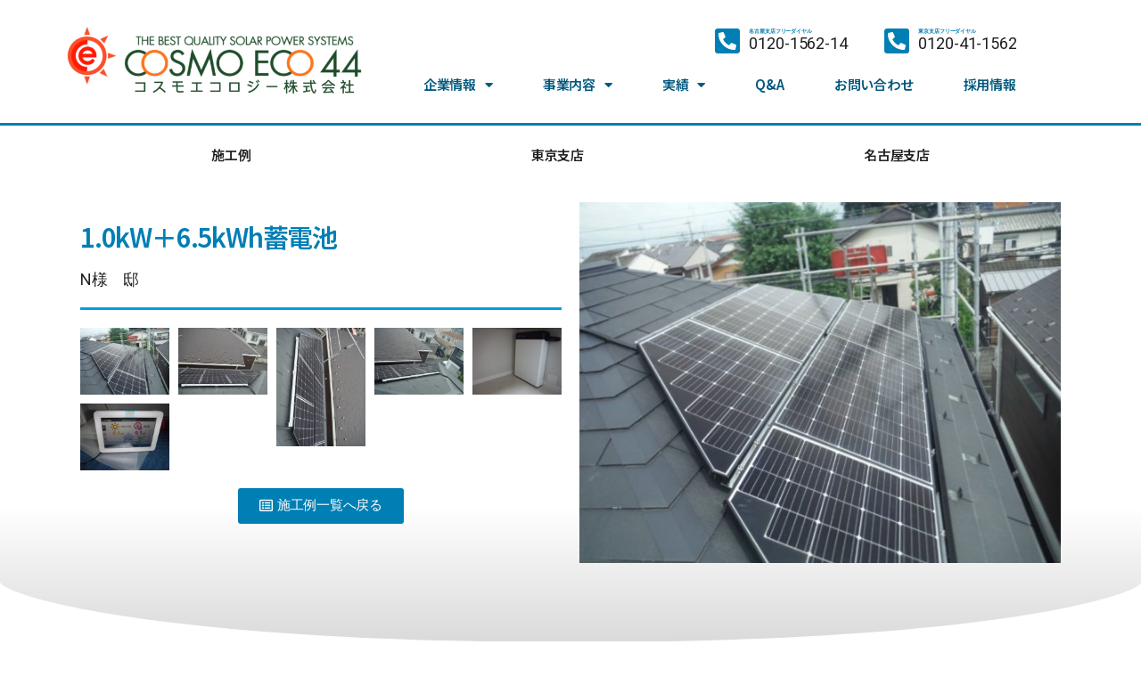

--- FILE ---
content_type: text/html; charset=UTF-8
request_url: https://www.cosmoeco.jp/items/26847.html
body_size: 16171
content:
<!DOCTYPE html>
<html lang="ja">
<head>
	<meta charset="UTF-8">
	<meta name="viewport" content="width=device-width, initial-scale=1.0, viewport-fit=cover" />		<title>1.0kW＋6.5kWh蓄電池 &#8211; コスモエコロジー株式会社</title>
<meta name='robots' content='max-image-preview:large' />
<link rel='dns-prefetch' href='//www.googletagmanager.com' />
<link rel="alternate" type="application/rss+xml" title="コスモエコロジー株式会社 &raquo; フィード" href="https://www.cosmoeco.jp/feed" />
<link rel="alternate" type="application/rss+xml" title="コスモエコロジー株式会社 &raquo; コメントフィード" href="https://www.cosmoeco.jp/comments/feed" />
<link rel="alternate" type="application/rss+xml" title="コスモエコロジー株式会社 &raquo; 1.0kW＋6.5kWh蓄電池 のコメントのフィード" href="https://www.cosmoeco.jp/items/26847.html/feed" />
<script>
window._wpemojiSettings = {"baseUrl":"https:\/\/s.w.org\/images\/core\/emoji\/14.0.0\/72x72\/","ext":".png","svgUrl":"https:\/\/s.w.org\/images\/core\/emoji\/14.0.0\/svg\/","svgExt":".svg","source":{"concatemoji":"https:\/\/www.cosmoeco.jp\/wp-includes\/js\/wp-emoji-release.min.js?ver=6.2.8"}};
/*! This file is auto-generated */
!function(e,a,t){var n,r,o,i=a.createElement("canvas"),p=i.getContext&&i.getContext("2d");function s(e,t){p.clearRect(0,0,i.width,i.height),p.fillText(e,0,0);e=i.toDataURL();return p.clearRect(0,0,i.width,i.height),p.fillText(t,0,0),e===i.toDataURL()}function c(e){var t=a.createElement("script");t.src=e,t.defer=t.type="text/javascript",a.getElementsByTagName("head")[0].appendChild(t)}for(o=Array("flag","emoji"),t.supports={everything:!0,everythingExceptFlag:!0},r=0;r<o.length;r++)t.supports[o[r]]=function(e){if(p&&p.fillText)switch(p.textBaseline="top",p.font="600 32px Arial",e){case"flag":return s("\ud83c\udff3\ufe0f\u200d\u26a7\ufe0f","\ud83c\udff3\ufe0f\u200b\u26a7\ufe0f")?!1:!s("\ud83c\uddfa\ud83c\uddf3","\ud83c\uddfa\u200b\ud83c\uddf3")&&!s("\ud83c\udff4\udb40\udc67\udb40\udc62\udb40\udc65\udb40\udc6e\udb40\udc67\udb40\udc7f","\ud83c\udff4\u200b\udb40\udc67\u200b\udb40\udc62\u200b\udb40\udc65\u200b\udb40\udc6e\u200b\udb40\udc67\u200b\udb40\udc7f");case"emoji":return!s("\ud83e\udef1\ud83c\udffb\u200d\ud83e\udef2\ud83c\udfff","\ud83e\udef1\ud83c\udffb\u200b\ud83e\udef2\ud83c\udfff")}return!1}(o[r]),t.supports.everything=t.supports.everything&&t.supports[o[r]],"flag"!==o[r]&&(t.supports.everythingExceptFlag=t.supports.everythingExceptFlag&&t.supports[o[r]]);t.supports.everythingExceptFlag=t.supports.everythingExceptFlag&&!t.supports.flag,t.DOMReady=!1,t.readyCallback=function(){t.DOMReady=!0},t.supports.everything||(n=function(){t.readyCallback()},a.addEventListener?(a.addEventListener("DOMContentLoaded",n,!1),e.addEventListener("load",n,!1)):(e.attachEvent("onload",n),a.attachEvent("onreadystatechange",function(){"complete"===a.readyState&&t.readyCallback()})),(e=t.source||{}).concatemoji?c(e.concatemoji):e.wpemoji&&e.twemoji&&(c(e.twemoji),c(e.wpemoji)))}(window,document,window._wpemojiSettings);
</script>
<style>
img.wp-smiley,
img.emoji {
	display: inline !important;
	border: none !important;
	box-shadow: none !important;
	height: 1em !important;
	width: 1em !important;
	margin: 0 0.07em !important;
	vertical-align: -0.1em !important;
	background: none !important;
	padding: 0 !important;
}
</style>
	<link rel='stylesheet' id='sbi_styles-css' href='https://www.cosmoeco.jp/wp-content/plugins/instagram-feed/css/sbi-styles.min.css?ver=6.2.2' media='all' />
<link rel='stylesheet' id='wp-block-library-css' href='https://www.cosmoeco.jp/wp-includes/css/dist/block-library/style.min.css?ver=6.2.8' media='all' />
<link rel='stylesheet' id='classic-theme-styles-css' href='https://www.cosmoeco.jp/wp-includes/css/classic-themes.min.css?ver=6.2.8' media='all' />
<style id='global-styles-inline-css'>
body{--wp--preset--color--black: #000000;--wp--preset--color--cyan-bluish-gray: #abb8c3;--wp--preset--color--white: #ffffff;--wp--preset--color--pale-pink: #f78da7;--wp--preset--color--vivid-red: #cf2e2e;--wp--preset--color--luminous-vivid-orange: #ff6900;--wp--preset--color--luminous-vivid-amber: #fcb900;--wp--preset--color--light-green-cyan: #7bdcb5;--wp--preset--color--vivid-green-cyan: #00d084;--wp--preset--color--pale-cyan-blue: #8ed1fc;--wp--preset--color--vivid-cyan-blue: #0693e3;--wp--preset--color--vivid-purple: #9b51e0;--wp--preset--color--accent: #017aca;--wp--preset--color--primary: #000000;--wp--preset--color--secondary: #6d6d6d;--wp--preset--color--subtle-background: #dbdbdb;--wp--preset--color--background: #ffffff;--wp--preset--gradient--vivid-cyan-blue-to-vivid-purple: linear-gradient(135deg,rgba(6,147,227,1) 0%,rgb(155,81,224) 100%);--wp--preset--gradient--light-green-cyan-to-vivid-green-cyan: linear-gradient(135deg,rgb(122,220,180) 0%,rgb(0,208,130) 100%);--wp--preset--gradient--luminous-vivid-amber-to-luminous-vivid-orange: linear-gradient(135deg,rgba(252,185,0,1) 0%,rgba(255,105,0,1) 100%);--wp--preset--gradient--luminous-vivid-orange-to-vivid-red: linear-gradient(135deg,rgba(255,105,0,1) 0%,rgb(207,46,46) 100%);--wp--preset--gradient--very-light-gray-to-cyan-bluish-gray: linear-gradient(135deg,rgb(238,238,238) 0%,rgb(169,184,195) 100%);--wp--preset--gradient--cool-to-warm-spectrum: linear-gradient(135deg,rgb(74,234,220) 0%,rgb(151,120,209) 20%,rgb(207,42,186) 40%,rgb(238,44,130) 60%,rgb(251,105,98) 80%,rgb(254,248,76) 100%);--wp--preset--gradient--blush-light-purple: linear-gradient(135deg,rgb(255,206,236) 0%,rgb(152,150,240) 100%);--wp--preset--gradient--blush-bordeaux: linear-gradient(135deg,rgb(254,205,165) 0%,rgb(254,45,45) 50%,rgb(107,0,62) 100%);--wp--preset--gradient--luminous-dusk: linear-gradient(135deg,rgb(255,203,112) 0%,rgb(199,81,192) 50%,rgb(65,88,208) 100%);--wp--preset--gradient--pale-ocean: linear-gradient(135deg,rgb(255,245,203) 0%,rgb(182,227,212) 50%,rgb(51,167,181) 100%);--wp--preset--gradient--electric-grass: linear-gradient(135deg,rgb(202,248,128) 0%,rgb(113,206,126) 100%);--wp--preset--gradient--midnight: linear-gradient(135deg,rgb(2,3,129) 0%,rgb(40,116,252) 100%);--wp--preset--duotone--dark-grayscale: url('#wp-duotone-dark-grayscale');--wp--preset--duotone--grayscale: url('#wp-duotone-grayscale');--wp--preset--duotone--purple-yellow: url('#wp-duotone-purple-yellow');--wp--preset--duotone--blue-red: url('#wp-duotone-blue-red');--wp--preset--duotone--midnight: url('#wp-duotone-midnight');--wp--preset--duotone--magenta-yellow: url('#wp-duotone-magenta-yellow');--wp--preset--duotone--purple-green: url('#wp-duotone-purple-green');--wp--preset--duotone--blue-orange: url('#wp-duotone-blue-orange');--wp--preset--font-size--small: 18px;--wp--preset--font-size--medium: 20px;--wp--preset--font-size--large: 26.25px;--wp--preset--font-size--x-large: 42px;--wp--preset--font-size--normal: 21px;--wp--preset--font-size--larger: 32px;--wp--preset--spacing--20: 0.44rem;--wp--preset--spacing--30: 0.67rem;--wp--preset--spacing--40: 1rem;--wp--preset--spacing--50: 1.5rem;--wp--preset--spacing--60: 2.25rem;--wp--preset--spacing--70: 3.38rem;--wp--preset--spacing--80: 5.06rem;--wp--preset--shadow--natural: 6px 6px 9px rgba(0, 0, 0, 0.2);--wp--preset--shadow--deep: 12px 12px 50px rgba(0, 0, 0, 0.4);--wp--preset--shadow--sharp: 6px 6px 0px rgba(0, 0, 0, 0.2);--wp--preset--shadow--outlined: 6px 6px 0px -3px rgba(255, 255, 255, 1), 6px 6px rgba(0, 0, 0, 1);--wp--preset--shadow--crisp: 6px 6px 0px rgba(0, 0, 0, 1);}:where(.is-layout-flex){gap: 0.5em;}body .is-layout-flow > .alignleft{float: left;margin-inline-start: 0;margin-inline-end: 2em;}body .is-layout-flow > .alignright{float: right;margin-inline-start: 2em;margin-inline-end: 0;}body .is-layout-flow > .aligncenter{margin-left: auto !important;margin-right: auto !important;}body .is-layout-constrained > .alignleft{float: left;margin-inline-start: 0;margin-inline-end: 2em;}body .is-layout-constrained > .alignright{float: right;margin-inline-start: 2em;margin-inline-end: 0;}body .is-layout-constrained > .aligncenter{margin-left: auto !important;margin-right: auto !important;}body .is-layout-constrained > :where(:not(.alignleft):not(.alignright):not(.alignfull)){max-width: var(--wp--style--global--content-size);margin-left: auto !important;margin-right: auto !important;}body .is-layout-constrained > .alignwide{max-width: var(--wp--style--global--wide-size);}body .is-layout-flex{display: flex;}body .is-layout-flex{flex-wrap: wrap;align-items: center;}body .is-layout-flex > *{margin: 0;}:where(.wp-block-columns.is-layout-flex){gap: 2em;}.has-black-color{color: var(--wp--preset--color--black) !important;}.has-cyan-bluish-gray-color{color: var(--wp--preset--color--cyan-bluish-gray) !important;}.has-white-color{color: var(--wp--preset--color--white) !important;}.has-pale-pink-color{color: var(--wp--preset--color--pale-pink) !important;}.has-vivid-red-color{color: var(--wp--preset--color--vivid-red) !important;}.has-luminous-vivid-orange-color{color: var(--wp--preset--color--luminous-vivid-orange) !important;}.has-luminous-vivid-amber-color{color: var(--wp--preset--color--luminous-vivid-amber) !important;}.has-light-green-cyan-color{color: var(--wp--preset--color--light-green-cyan) !important;}.has-vivid-green-cyan-color{color: var(--wp--preset--color--vivid-green-cyan) !important;}.has-pale-cyan-blue-color{color: var(--wp--preset--color--pale-cyan-blue) !important;}.has-vivid-cyan-blue-color{color: var(--wp--preset--color--vivid-cyan-blue) !important;}.has-vivid-purple-color{color: var(--wp--preset--color--vivid-purple) !important;}.has-black-background-color{background-color: var(--wp--preset--color--black) !important;}.has-cyan-bluish-gray-background-color{background-color: var(--wp--preset--color--cyan-bluish-gray) !important;}.has-white-background-color{background-color: var(--wp--preset--color--white) !important;}.has-pale-pink-background-color{background-color: var(--wp--preset--color--pale-pink) !important;}.has-vivid-red-background-color{background-color: var(--wp--preset--color--vivid-red) !important;}.has-luminous-vivid-orange-background-color{background-color: var(--wp--preset--color--luminous-vivid-orange) !important;}.has-luminous-vivid-amber-background-color{background-color: var(--wp--preset--color--luminous-vivid-amber) !important;}.has-light-green-cyan-background-color{background-color: var(--wp--preset--color--light-green-cyan) !important;}.has-vivid-green-cyan-background-color{background-color: var(--wp--preset--color--vivid-green-cyan) !important;}.has-pale-cyan-blue-background-color{background-color: var(--wp--preset--color--pale-cyan-blue) !important;}.has-vivid-cyan-blue-background-color{background-color: var(--wp--preset--color--vivid-cyan-blue) !important;}.has-vivid-purple-background-color{background-color: var(--wp--preset--color--vivid-purple) !important;}.has-black-border-color{border-color: var(--wp--preset--color--black) !important;}.has-cyan-bluish-gray-border-color{border-color: var(--wp--preset--color--cyan-bluish-gray) !important;}.has-white-border-color{border-color: var(--wp--preset--color--white) !important;}.has-pale-pink-border-color{border-color: var(--wp--preset--color--pale-pink) !important;}.has-vivid-red-border-color{border-color: var(--wp--preset--color--vivid-red) !important;}.has-luminous-vivid-orange-border-color{border-color: var(--wp--preset--color--luminous-vivid-orange) !important;}.has-luminous-vivid-amber-border-color{border-color: var(--wp--preset--color--luminous-vivid-amber) !important;}.has-light-green-cyan-border-color{border-color: var(--wp--preset--color--light-green-cyan) !important;}.has-vivid-green-cyan-border-color{border-color: var(--wp--preset--color--vivid-green-cyan) !important;}.has-pale-cyan-blue-border-color{border-color: var(--wp--preset--color--pale-cyan-blue) !important;}.has-vivid-cyan-blue-border-color{border-color: var(--wp--preset--color--vivid-cyan-blue) !important;}.has-vivid-purple-border-color{border-color: var(--wp--preset--color--vivid-purple) !important;}.has-vivid-cyan-blue-to-vivid-purple-gradient-background{background: var(--wp--preset--gradient--vivid-cyan-blue-to-vivid-purple) !important;}.has-light-green-cyan-to-vivid-green-cyan-gradient-background{background: var(--wp--preset--gradient--light-green-cyan-to-vivid-green-cyan) !important;}.has-luminous-vivid-amber-to-luminous-vivid-orange-gradient-background{background: var(--wp--preset--gradient--luminous-vivid-amber-to-luminous-vivid-orange) !important;}.has-luminous-vivid-orange-to-vivid-red-gradient-background{background: var(--wp--preset--gradient--luminous-vivid-orange-to-vivid-red) !important;}.has-very-light-gray-to-cyan-bluish-gray-gradient-background{background: var(--wp--preset--gradient--very-light-gray-to-cyan-bluish-gray) !important;}.has-cool-to-warm-spectrum-gradient-background{background: var(--wp--preset--gradient--cool-to-warm-spectrum) !important;}.has-blush-light-purple-gradient-background{background: var(--wp--preset--gradient--blush-light-purple) !important;}.has-blush-bordeaux-gradient-background{background: var(--wp--preset--gradient--blush-bordeaux) !important;}.has-luminous-dusk-gradient-background{background: var(--wp--preset--gradient--luminous-dusk) !important;}.has-pale-ocean-gradient-background{background: var(--wp--preset--gradient--pale-ocean) !important;}.has-electric-grass-gradient-background{background: var(--wp--preset--gradient--electric-grass) !important;}.has-midnight-gradient-background{background: var(--wp--preset--gradient--midnight) !important;}.has-small-font-size{font-size: var(--wp--preset--font-size--small) !important;}.has-medium-font-size{font-size: var(--wp--preset--font-size--medium) !important;}.has-large-font-size{font-size: var(--wp--preset--font-size--large) !important;}.has-x-large-font-size{font-size: var(--wp--preset--font-size--x-large) !important;}
.wp-block-navigation a:where(:not(.wp-element-button)){color: inherit;}
:where(.wp-block-columns.is-layout-flex){gap: 2em;}
.wp-block-pullquote{font-size: 1.5em;line-height: 1.6;}
</style>
<link rel='stylesheet' id='wp-pagenavi-css' href='https://www.cosmoeco.jp/wp-content/plugins/wp-pagenavi/pagenavi-css.css?ver=2.70' media='all' />
<link rel='stylesheet' id='parent-style-css' href='https://www.cosmoeco.jp/wp-content/themes/twentytwenty/style.css?ver=6.2.8' media='all' />
<link rel='stylesheet' id='child-style-css' href='https://www.cosmoeco.jp/wp-content/themes/twentytwenty-child/style.css?ver=6.2.8' media='all' />
<link rel='stylesheet' id='twentytwenty-style-css' href='https://www.cosmoeco.jp/wp-content/themes/twentytwenty-child/style.css?ver=6.2.8' media='all' />
<style id='twentytwenty-style-inline-css'>
.color-accent,.color-accent-hover:hover,.color-accent-hover:focus,:root .has-accent-color,.has-drop-cap:not(:focus):first-letter,.wp-block-button.is-style-outline,a { color: #017aca; }blockquote,.border-color-accent,.border-color-accent-hover:hover,.border-color-accent-hover:focus { border-color: #017aca; }button,.button,.faux-button,.wp-block-button__link,.wp-block-file .wp-block-file__button,input[type="button"],input[type="reset"],input[type="submit"],.bg-accent,.bg-accent-hover:hover,.bg-accent-hover:focus,:root .has-accent-background-color,.comment-reply-link { background-color: #017aca; }.fill-children-accent,.fill-children-accent * { fill: #017aca; }:root .has-background-color,button,.button,.faux-button,.wp-block-button__link,.wp-block-file__button,input[type="button"],input[type="reset"],input[type="submit"],.wp-block-button,.comment-reply-link,.has-background.has-primary-background-color:not(.has-text-color),.has-background.has-primary-background-color *:not(.has-text-color),.has-background.has-accent-background-color:not(.has-text-color),.has-background.has-accent-background-color *:not(.has-text-color) { color: #ffffff; }:root .has-background-background-color { background-color: #ffffff; }body,.entry-title a,:root .has-primary-color { color: #000000; }:root .has-primary-background-color { background-color: #000000; }cite,figcaption,.wp-caption-text,.post-meta,.entry-content .wp-block-archives li,.entry-content .wp-block-categories li,.entry-content .wp-block-latest-posts li,.wp-block-latest-comments__comment-date,.wp-block-latest-posts__post-date,.wp-block-embed figcaption,.wp-block-image figcaption,.wp-block-pullquote cite,.comment-metadata,.comment-respond .comment-notes,.comment-respond .logged-in-as,.pagination .dots,.entry-content hr:not(.has-background),hr.styled-separator,:root .has-secondary-color { color: #6d6d6d; }:root .has-secondary-background-color { background-color: #6d6d6d; }pre,fieldset,input,textarea,table,table *,hr { border-color: #dbdbdb; }caption,code,code,kbd,samp,.wp-block-table.is-style-stripes tbody tr:nth-child(odd),:root .has-subtle-background-background-color { background-color: #dbdbdb; }.wp-block-table.is-style-stripes { border-bottom-color: #dbdbdb; }.wp-block-latest-posts.is-grid li { border-top-color: #dbdbdb; }:root .has-subtle-background-color { color: #dbdbdb; }body:not(.overlay-header) .primary-menu > li > a,body:not(.overlay-header) .primary-menu > li > .icon,.modal-menu a,.footer-menu a, .footer-widgets a,#site-footer .wp-block-button.is-style-outline,.wp-block-pullquote:before,.singular:not(.overlay-header) .entry-header a,.archive-header a,.header-footer-group .color-accent,.header-footer-group .color-accent-hover:hover { color: #017aca; }.social-icons a,#site-footer button:not(.toggle),#site-footer .button,#site-footer .faux-button,#site-footer .wp-block-button__link,#site-footer .wp-block-file__button,#site-footer input[type="button"],#site-footer input[type="reset"],#site-footer input[type="submit"] { background-color: #017aca; }.social-icons a,body:not(.overlay-header) .primary-menu ul,.header-footer-group button,.header-footer-group .button,.header-footer-group .faux-button,.header-footer-group .wp-block-button:not(.is-style-outline) .wp-block-button__link,.header-footer-group .wp-block-file__button,.header-footer-group input[type="button"],.header-footer-group input[type="reset"],.header-footer-group input[type="submit"] { color: #ffffff; }#site-header,.footer-nav-widgets-wrapper,#site-footer,.menu-modal,.menu-modal-inner,.search-modal-inner,.archive-header,.singular .entry-header,.singular .featured-media:before,.wp-block-pullquote:before { background-color: #ffffff; }.header-footer-group,body:not(.overlay-header) #site-header .toggle,.menu-modal .toggle { color: #000000; }body:not(.overlay-header) .primary-menu ul { background-color: #000000; }body:not(.overlay-header) .primary-menu > li > ul:after { border-bottom-color: #000000; }body:not(.overlay-header) .primary-menu ul ul:after { border-left-color: #000000; }.site-description,body:not(.overlay-header) .toggle-inner .toggle-text,.widget .post-date,.widget .rss-date,.widget_archive li,.widget_categories li,.widget cite,.widget_pages li,.widget_meta li,.widget_nav_menu li,.powered-by-wordpress,.to-the-top,.singular .entry-header .post-meta,.singular:not(.overlay-header) .entry-header .post-meta a { color: #6d6d6d; }.header-footer-group pre,.header-footer-group fieldset,.header-footer-group input,.header-footer-group textarea,.header-footer-group table,.header-footer-group table *,.footer-nav-widgets-wrapper,#site-footer,.menu-modal nav *,.footer-widgets-outer-wrapper,.footer-top { border-color: #dbdbdb; }.header-footer-group table caption,body:not(.overlay-header) .header-inner .toggle-wrapper::before { background-color: #dbdbdb; }
body,input,textarea,button,.button,.faux-button,.wp-block-button__link,.wp-block-file__button,.has-drop-cap:not(:focus)::first-letter,.has-drop-cap:not(:focus)::first-letter,.entry-content .wp-block-archives,.entry-content .wp-block-categories,.entry-content .wp-block-cover-image,.entry-content .wp-block-latest-comments,.entry-content .wp-block-latest-posts,.entry-content .wp-block-pullquote,.entry-content .wp-block-quote.is-large,.entry-content .wp-block-quote.is-style-large,.entry-content .wp-block-archives *,.entry-content .wp-block-categories *,.entry-content .wp-block-latest-posts *,.entry-content .wp-block-latest-comments *,.entry-content p,.entry-content ol,.entry-content ul,.entry-content dl,.entry-content dt,.entry-content cite,.entry-content figcaption,.entry-content .wp-caption-text,.comment-content p,.comment-content ol,.comment-content ul,.comment-content dl,.comment-content dt,.comment-content cite,.comment-content figcaption,.comment-content .wp-caption-text,.widget_text p,.widget_text ol,.widget_text ul,.widget_text dl,.widget_text dt,.widget-content .rssSummary,.widget-content cite,.widget-content figcaption,.widget-content .wp-caption-text { font-family: sans-serif; }
</style>
<link rel='stylesheet' id='twentytwenty-print-style-css' href='https://www.cosmoeco.jp/wp-content/themes/twentytwenty/print.css?ver=6.2.8' media='print' />
<link rel='stylesheet' id='elementor-icons-css' href='https://www.cosmoeco.jp/wp-content/plugins/elementor/assets/lib/eicons/css/elementor-icons.min.css?ver=5.18.0' media='all' />
<link rel='stylesheet' id='elementor-frontend-css' href='https://www.cosmoeco.jp/wp-content/plugins/elementor/assets/css/frontend.min.css?ver=3.12.1' media='all' />
<link rel='stylesheet' id='swiper-css' href='https://www.cosmoeco.jp/wp-content/plugins/elementor/assets/lib/swiper/css/swiper.min.css?ver=5.3.6' media='all' />
<link rel='stylesheet' id='elementor-post-30083-css' href='https://www.cosmoeco.jp/wp-content/uploads/elementor/css/post-30083.css?ver=1761645104' media='all' />
<link rel='stylesheet' id='elementor-pro-css' href='https://www.cosmoeco.jp/wp-content/plugins/elementor-pro/assets/css/frontend.min.css?ver=3.12.0' media='all' />
<link rel='stylesheet' id='elementor-global-css' href='https://www.cosmoeco.jp/wp-content/uploads/elementor/css/global.css?ver=1761645105' media='all' />
<link rel='stylesheet' id='elementor-post-30112-css' href='https://www.cosmoeco.jp/wp-content/uploads/elementor/css/post-30112.css?ver=1765176056' media='all' />
<link rel='stylesheet' id='elementor-post-30134-css' href='https://www.cosmoeco.jp/wp-content/uploads/elementor/css/post-30134.css?ver=1768552667' media='all' />
<link rel='stylesheet' id='elementor-post-30213-css' href='https://www.cosmoeco.jp/wp-content/uploads/elementor/css/post-30213.css?ver=1761645181' media='all' />
<link rel='stylesheet' id='google-fonts-1-css' href='https://fonts.googleapis.com/css?family=Noto+Sans+JP%3A100%2C100italic%2C200%2C200italic%2C300%2C300italic%2C400%2C400italic%2C500%2C500italic%2C600%2C600italic%2C700%2C700italic%2C800%2C800italic%2C900%2C900italic%7CRoboto+Slab%3A100%2C100italic%2C200%2C200italic%2C300%2C300italic%2C400%2C400italic%2C500%2C500italic%2C600%2C600italic%2C700%2C700italic%2C800%2C800italic%2C900%2C900italic%7CRoboto%3A100%2C100italic%2C200%2C200italic%2C300%2C300italic%2C400%2C400italic%2C500%2C500italic%2C600%2C600italic%2C700%2C700italic%2C800%2C800italic%2C900%2C900italic&#038;display=auto&#038;ver=6.2.8' media='all' />
<link rel='stylesheet' id='elementor-icons-shared-0-css' href='https://www.cosmoeco.jp/wp-content/plugins/elementor/assets/lib/font-awesome/css/fontawesome.min.css?ver=5.15.3' media='all' />
<link rel='stylesheet' id='elementor-icons-fa-solid-css' href='https://www.cosmoeco.jp/wp-content/plugins/elementor/assets/lib/font-awesome/css/solid.min.css?ver=5.15.3' media='all' />
<link rel='stylesheet' id='elementor-icons-fa-brands-css' href='https://www.cosmoeco.jp/wp-content/plugins/elementor/assets/lib/font-awesome/css/brands.min.css?ver=5.15.3' media='all' />
<link rel='stylesheet' id='elementor-icons-fa-regular-css' href='https://www.cosmoeco.jp/wp-content/plugins/elementor/assets/lib/font-awesome/css/regular.min.css?ver=5.15.3' media='all' />
<link rel="preconnect" href="https://fonts.gstatic.com/" crossorigin><script src='https://www.googletagmanager.com/gtag/js?id=UA-20982291-1&#038;ver=6.2.8' id='wk-analytics-script-js'></script>
<script id='wk-analytics-script-js-after'>
function shouldTrack(){
var trackLoggedIn = false;
var loggedIn = false;
if(!loggedIn){
return true;
} else if( trackLoggedIn ) {
return true;
}
return false;
}
function hasWKGoogleAnalyticsCookie() {
return (new RegExp('wp_wk_ga_untrack_' + document.location.hostname)).test(document.cookie);
}
if (!hasWKGoogleAnalyticsCookie() && shouldTrack()) {
//Google Analytics
window.dataLayer = window.dataLayer || [];
function gtag(){dataLayer.push(arguments);}
gtag('js', new Date());
gtag('config', 'UA-20982291-1');
}
</script>
<script src='https://www.cosmoeco.jp/wp-content/themes/twentytwenty/assets/js/index.js?ver=6.2.8' id='twentytwenty-js-js' async></script>
<link rel="https://api.w.org/" href="https://www.cosmoeco.jp/wp-json/" /><link rel="alternate" type="application/json" href="https://www.cosmoeco.jp/wp-json/wp/v2/posts/26847" /><link rel="EditURI" type="application/rsd+xml" title="RSD" href="https://www.cosmoeco.jp/xmlrpc.php?rsd" />
<link rel="wlwmanifest" type="application/wlwmanifest+xml" href="https://www.cosmoeco.jp/wp-includes/wlwmanifest.xml" />
<meta name="generator" content="WordPress 6.2.8" />
<link rel="canonical" href="https://www.cosmoeco.jp/items/26847.html" />
<link rel='shortlink' href='https://www.cosmoeco.jp/?p=26847' />
<link rel="alternate" type="application/json+oembed" href="https://www.cosmoeco.jp/wp-json/oembed/1.0/embed?url=https%3A%2F%2Fwww.cosmoeco.jp%2Fitems%2F26847.html" />
<link rel="alternate" type="text/xml+oembed" href="https://www.cosmoeco.jp/wp-json/oembed/1.0/embed?url=https%3A%2F%2Fwww.cosmoeco.jp%2Fitems%2F26847.html&#038;format=xml" />
	<script>document.documentElement.className = document.documentElement.className.replace( 'no-js', 'js' );</script>
	<meta name="generator" content="Elementor 3.12.1; features: e_dom_optimization, a11y_improvements, additional_custom_breakpoints; settings: css_print_method-external, google_font-enabled, font_display-auto">
<style id="custom-background-css">
body.custom-background { background-color: #ffffff; }
</style>
	<link rel="icon" href="https://www.cosmoeco.jp/wp-content/uploads/2021/03/favicon.ico" sizes="32x32" />
<link rel="icon" href="https://www.cosmoeco.jp/wp-content/uploads/2021/03/favicon.ico" sizes="192x192" />
<link rel="apple-touch-icon" href="https://www.cosmoeco.jp/wp-content/uploads/2021/03/favicon.ico" />
<meta name="msapplication-TileImage" content="https://www.cosmoeco.jp/wp-content/uploads/2021/03/favicon.ico" />
</head>
<body class="post-template-default single single-post postid-26847 single-format-standard custom-background wp-custom-logo wp-embed-responsive singular enable-search-modal has-post-thumbnail has-single-pagination showing-comments show-avatars footer-top-hidden reduced-spacing elementor-default elementor-template-full-width elementor-kit-30083 elementor-page-30213">
<a class="skip-link screen-reader-text" href="#site-content">コンテンツへスキップ</a><svg xmlns="http://www.w3.org/2000/svg" viewBox="0 0 0 0" width="0" height="0" focusable="false" role="none" style="visibility: hidden; position: absolute; left: -9999px; overflow: hidden;" ><defs><filter id="wp-duotone-dark-grayscale"><feColorMatrix color-interpolation-filters="sRGB" type="matrix" values=" .299 .587 .114 0 0 .299 .587 .114 0 0 .299 .587 .114 0 0 .299 .587 .114 0 0 " /><feComponentTransfer color-interpolation-filters="sRGB" ><feFuncR type="table" tableValues="0 0.49803921568627" /><feFuncG type="table" tableValues="0 0.49803921568627" /><feFuncB type="table" tableValues="0 0.49803921568627" /><feFuncA type="table" tableValues="1 1" /></feComponentTransfer><feComposite in2="SourceGraphic" operator="in" /></filter></defs></svg><svg xmlns="http://www.w3.org/2000/svg" viewBox="0 0 0 0" width="0" height="0" focusable="false" role="none" style="visibility: hidden; position: absolute; left: -9999px; overflow: hidden;" ><defs><filter id="wp-duotone-grayscale"><feColorMatrix color-interpolation-filters="sRGB" type="matrix" values=" .299 .587 .114 0 0 .299 .587 .114 0 0 .299 .587 .114 0 0 .299 .587 .114 0 0 " /><feComponentTransfer color-interpolation-filters="sRGB" ><feFuncR type="table" tableValues="0 1" /><feFuncG type="table" tableValues="0 1" /><feFuncB type="table" tableValues="0 1" /><feFuncA type="table" tableValues="1 1" /></feComponentTransfer><feComposite in2="SourceGraphic" operator="in" /></filter></defs></svg><svg xmlns="http://www.w3.org/2000/svg" viewBox="0 0 0 0" width="0" height="0" focusable="false" role="none" style="visibility: hidden; position: absolute; left: -9999px; overflow: hidden;" ><defs><filter id="wp-duotone-purple-yellow"><feColorMatrix color-interpolation-filters="sRGB" type="matrix" values=" .299 .587 .114 0 0 .299 .587 .114 0 0 .299 .587 .114 0 0 .299 .587 .114 0 0 " /><feComponentTransfer color-interpolation-filters="sRGB" ><feFuncR type="table" tableValues="0.54901960784314 0.98823529411765" /><feFuncG type="table" tableValues="0 1" /><feFuncB type="table" tableValues="0.71764705882353 0.25490196078431" /><feFuncA type="table" tableValues="1 1" /></feComponentTransfer><feComposite in2="SourceGraphic" operator="in" /></filter></defs></svg><svg xmlns="http://www.w3.org/2000/svg" viewBox="0 0 0 0" width="0" height="0" focusable="false" role="none" style="visibility: hidden; position: absolute; left: -9999px; overflow: hidden;" ><defs><filter id="wp-duotone-blue-red"><feColorMatrix color-interpolation-filters="sRGB" type="matrix" values=" .299 .587 .114 0 0 .299 .587 .114 0 0 .299 .587 .114 0 0 .299 .587 .114 0 0 " /><feComponentTransfer color-interpolation-filters="sRGB" ><feFuncR type="table" tableValues="0 1" /><feFuncG type="table" tableValues="0 0.27843137254902" /><feFuncB type="table" tableValues="0.5921568627451 0.27843137254902" /><feFuncA type="table" tableValues="1 1" /></feComponentTransfer><feComposite in2="SourceGraphic" operator="in" /></filter></defs></svg><svg xmlns="http://www.w3.org/2000/svg" viewBox="0 0 0 0" width="0" height="0" focusable="false" role="none" style="visibility: hidden; position: absolute; left: -9999px; overflow: hidden;" ><defs><filter id="wp-duotone-midnight"><feColorMatrix color-interpolation-filters="sRGB" type="matrix" values=" .299 .587 .114 0 0 .299 .587 .114 0 0 .299 .587 .114 0 0 .299 .587 .114 0 0 " /><feComponentTransfer color-interpolation-filters="sRGB" ><feFuncR type="table" tableValues="0 0" /><feFuncG type="table" tableValues="0 0.64705882352941" /><feFuncB type="table" tableValues="0 1" /><feFuncA type="table" tableValues="1 1" /></feComponentTransfer><feComposite in2="SourceGraphic" operator="in" /></filter></defs></svg><svg xmlns="http://www.w3.org/2000/svg" viewBox="0 0 0 0" width="0" height="0" focusable="false" role="none" style="visibility: hidden; position: absolute; left: -9999px; overflow: hidden;" ><defs><filter id="wp-duotone-magenta-yellow"><feColorMatrix color-interpolation-filters="sRGB" type="matrix" values=" .299 .587 .114 0 0 .299 .587 .114 0 0 .299 .587 .114 0 0 .299 .587 .114 0 0 " /><feComponentTransfer color-interpolation-filters="sRGB" ><feFuncR type="table" tableValues="0.78039215686275 1" /><feFuncG type="table" tableValues="0 0.94901960784314" /><feFuncB type="table" tableValues="0.35294117647059 0.47058823529412" /><feFuncA type="table" tableValues="1 1" /></feComponentTransfer><feComposite in2="SourceGraphic" operator="in" /></filter></defs></svg><svg xmlns="http://www.w3.org/2000/svg" viewBox="0 0 0 0" width="0" height="0" focusable="false" role="none" style="visibility: hidden; position: absolute; left: -9999px; overflow: hidden;" ><defs><filter id="wp-duotone-purple-green"><feColorMatrix color-interpolation-filters="sRGB" type="matrix" values=" .299 .587 .114 0 0 .299 .587 .114 0 0 .299 .587 .114 0 0 .299 .587 .114 0 0 " /><feComponentTransfer color-interpolation-filters="sRGB" ><feFuncR type="table" tableValues="0.65098039215686 0.40392156862745" /><feFuncG type="table" tableValues="0 1" /><feFuncB type="table" tableValues="0.44705882352941 0.4" /><feFuncA type="table" tableValues="1 1" /></feComponentTransfer><feComposite in2="SourceGraphic" operator="in" /></filter></defs></svg><svg xmlns="http://www.w3.org/2000/svg" viewBox="0 0 0 0" width="0" height="0" focusable="false" role="none" style="visibility: hidden; position: absolute; left: -9999px; overflow: hidden;" ><defs><filter id="wp-duotone-blue-orange"><feColorMatrix color-interpolation-filters="sRGB" type="matrix" values=" .299 .587 .114 0 0 .299 .587 .114 0 0 .299 .587 .114 0 0 .299 .587 .114 0 0 " /><feComponentTransfer color-interpolation-filters="sRGB" ><feFuncR type="table" tableValues="0.098039215686275 1" /><feFuncG type="table" tableValues="0 0.66274509803922" /><feFuncB type="table" tableValues="0.84705882352941 0.41960784313725" /><feFuncA type="table" tableValues="1 1" /></feComponentTransfer><feComposite in2="SourceGraphic" operator="in" /></filter></defs></svg>		<div data-elementor-type="header" data-elementor-id="30112" class="elementor elementor-30112 elementor-location-header">
								<section class="elementor-section elementor-top-section elementor-element elementor-element-56924cb0 elementor-section-full_width elementor-section-content-middle elementor-section-stretched elementor-section-height-default elementor-section-height-default elementor-invisible" data-id="56924cb0" data-element_type="section" data-settings="{&quot;stretch_section&quot;:&quot;section-stretched&quot;,&quot;sticky&quot;:&quot;top&quot;,&quot;animation&quot;:&quot;fadeInDown&quot;,&quot;motion_fx_motion_fx_scrolling&quot;:&quot;yes&quot;,&quot;motion_fx_devices&quot;:[&quot;desktop&quot;,&quot;tablet&quot;,&quot;mobile&quot;],&quot;sticky_on&quot;:[&quot;desktop&quot;,&quot;tablet&quot;,&quot;mobile&quot;],&quot;sticky_offset&quot;:0,&quot;sticky_effects_offset&quot;:0}">
							<div class="elementor-background-overlay"></div>
							<div class="elementor-container elementor-column-gap-default">
					<div class="elementor-column elementor-col-100 elementor-top-column elementor-element elementor-element-325e6781" data-id="325e6781" data-element_type="column">
			<div class="elementor-widget-wrap elementor-element-populated">
								<section class="elementor-section elementor-inner-section elementor-element elementor-element-48c8b793 elementor-section-content-middle elementor-section-boxed elementor-section-height-default elementor-section-height-default" data-id="48c8b793" data-element_type="section" data-settings="{&quot;background_background&quot;:&quot;classic&quot;}">
						<div class="elementor-container elementor-column-gap-wide">
					<div class="elementor-column elementor-col-33 elementor-inner-column elementor-element elementor-element-5d850652" data-id="5d850652" data-element_type="column">
			<div class="elementor-widget-wrap elementor-element-populated">
								<div class="elementor-element elementor-element-6e98b525 elementor-nav-menu__align-right elementor-hidden-desktop elementor-hidden-tablet elementor-fixed elementor-nav-menu--dropdown-tablet elementor-nav-menu__text-align-aside elementor-nav-menu--toggle elementor-nav-menu--burger elementor-widget elementor-widget-nav-menu" data-id="6e98b525" data-element_type="widget" data-settings="{&quot;_position&quot;:&quot;fixed&quot;,&quot;layout&quot;:&quot;horizontal&quot;,&quot;submenu_icon&quot;:{&quot;value&quot;:&quot;&lt;i class=\&quot;fas fa-caret-down\&quot;&gt;&lt;\/i&gt;&quot;,&quot;library&quot;:&quot;fa-solid&quot;},&quot;toggle&quot;:&quot;burger&quot;}" data-widget_type="nav-menu.default">
				<div class="elementor-widget-container">
						<nav class="elementor-nav-menu--main elementor-nav-menu__container elementor-nav-menu--layout-horizontal e--pointer-underline e--animation-fade">
				<ul id="menu-1-6e98b525" class="elementor-nav-menu"><li class="menu-item menu-item-type-custom menu-item-object-custom menu-item-has-children menu-item-32758"><a href="/info" class="elementor-item">企業情報</a>
<ul class="sub-menu elementor-nav-menu--dropdown">
	<li class="menu-item menu-item-type-post_type menu-item-object-page menu-item-30120"><a href="https://www.cosmoeco.jp/info" class="elementor-sub-item">会社概要</a></li>
	<li class="menu-item menu-item-type-post_type menu-item-object-page menu-item-32763"><a href="https://www.cosmoeco.jp/for_customer" class="elementor-sub-item">お客様の安心のために</a></li>
	<li class="menu-item menu-item-type-post_type menu-item-object-page menu-item-32764"><a href="https://www.cosmoeco.jp/sdgs-2" class="elementor-sub-item">コスモエコロジーとSDGs</a></li>
</ul>
</li>
<li class="menu-item menu-item-type-custom menu-item-object-custom menu-item-has-children menu-item-32759"><a class="elementor-item">事業内容</a>
<ul class="sub-menu elementor-nav-menu--dropdown">
	<li class="menu-item menu-item-type-post_type menu-item-object-page menu-item-30676"><a href="https://www.cosmoeco.jp/taiyo" class="elementor-sub-item">太陽光発電</a></li>
	<li class="menu-item menu-item-type-post_type menu-item-object-page menu-item-30122"><a href="https://www.cosmoeco.jp/alldenka" class="elementor-sub-item">オール電化</a></li>
	<li class="menu-item menu-item-type-post_type menu-item-object-page menu-item-30123"><a href="https://www.cosmoeco.jp/chikudenchi" class="elementor-sub-item">蓄電池システム</a></li>
	<li class="menu-item menu-item-type-post_type menu-item-object-page menu-item-37795"><a href="https://www.cosmoeco.jp/v2h" class="elementor-sub-item">V2H</a></li>
	<li class="menu-item menu-item-type-post_type menu-item-object-page menu-item-30124"><a href="https://www.cosmoeco.jp/reform" class="elementor-sub-item">リフォーム</a></li>
	<li class="menu-item menu-item-type-post_type menu-item-object-page menu-item-36142"><a href="https://www.cosmoeco.jp/%e3%82%af%e3%83%aa%e3%82%a2%e3%83%8b%e3%82%a6%e3%83%a0" class="elementor-sub-item">クリアニウム</a></li>
</ul>
</li>
<li class="menu-item menu-item-type-custom menu-item-object-custom menu-item-has-children menu-item-32760"><a class="elementor-item">実績</a>
<ul class="sub-menu elementor-nav-menu--dropdown">
	<li class="menu-item menu-item-type-custom menu-item-object-custom menu-item-30125"><a href="/category/items" class="elementor-sub-item">施工例</a></li>
	<li class="menu-item menu-item-type-custom menu-item-object-custom menu-item-32761"><a href="/itemvoices" class="elementor-sub-item">お客様の声</a></li>
</ul>
</li>
<li class="menu-item menu-item-type-post_type menu-item-object-page menu-item-30126"><a href="https://www.cosmoeco.jp/qanda" class="elementor-item">Q&amp;A</a></li>
<li class="menu-item menu-item-type-post_type menu-item-object-page menu-item-32762"><a href="https://www.cosmoeco.jp/contact" class="elementor-item">お問い合わせ</a></li>
<li class="menu-item menu-item-type-post_type menu-item-object-page menu-item-46437"><a href="https://www.cosmoeco.jp/recruit" class="elementor-item">採用情報</a></li>
</ul>			</nav>
					<div class="elementor-menu-toggle" role="button" tabindex="0" aria-label="Menu Toggle" aria-expanded="false">
			<i aria-hidden="true" role="presentation" class="elementor-menu-toggle__icon--open eicon-menu-bar"></i><i aria-hidden="true" role="presentation" class="elementor-menu-toggle__icon--close eicon-close"></i>			<span class="elementor-screen-only">メニュー</span>
		</div>
					<nav class="elementor-nav-menu--dropdown elementor-nav-menu__container" aria-hidden="true">
				<ul id="menu-2-6e98b525" class="elementor-nav-menu"><li class="menu-item menu-item-type-custom menu-item-object-custom menu-item-has-children menu-item-32758"><a href="/info" class="elementor-item" tabindex="-1">企業情報</a>
<ul class="sub-menu elementor-nav-menu--dropdown">
	<li class="menu-item menu-item-type-post_type menu-item-object-page menu-item-30120"><a href="https://www.cosmoeco.jp/info" class="elementor-sub-item" tabindex="-1">会社概要</a></li>
	<li class="menu-item menu-item-type-post_type menu-item-object-page menu-item-32763"><a href="https://www.cosmoeco.jp/for_customer" class="elementor-sub-item" tabindex="-1">お客様の安心のために</a></li>
	<li class="menu-item menu-item-type-post_type menu-item-object-page menu-item-32764"><a href="https://www.cosmoeco.jp/sdgs-2" class="elementor-sub-item" tabindex="-1">コスモエコロジーとSDGs</a></li>
</ul>
</li>
<li class="menu-item menu-item-type-custom menu-item-object-custom menu-item-has-children menu-item-32759"><a class="elementor-item" tabindex="-1">事業内容</a>
<ul class="sub-menu elementor-nav-menu--dropdown">
	<li class="menu-item menu-item-type-post_type menu-item-object-page menu-item-30676"><a href="https://www.cosmoeco.jp/taiyo" class="elementor-sub-item" tabindex="-1">太陽光発電</a></li>
	<li class="menu-item menu-item-type-post_type menu-item-object-page menu-item-30122"><a href="https://www.cosmoeco.jp/alldenka" class="elementor-sub-item" tabindex="-1">オール電化</a></li>
	<li class="menu-item menu-item-type-post_type menu-item-object-page menu-item-30123"><a href="https://www.cosmoeco.jp/chikudenchi" class="elementor-sub-item" tabindex="-1">蓄電池システム</a></li>
	<li class="menu-item menu-item-type-post_type menu-item-object-page menu-item-37795"><a href="https://www.cosmoeco.jp/v2h" class="elementor-sub-item" tabindex="-1">V2H</a></li>
	<li class="menu-item menu-item-type-post_type menu-item-object-page menu-item-30124"><a href="https://www.cosmoeco.jp/reform" class="elementor-sub-item" tabindex="-1">リフォーム</a></li>
	<li class="menu-item menu-item-type-post_type menu-item-object-page menu-item-36142"><a href="https://www.cosmoeco.jp/%e3%82%af%e3%83%aa%e3%82%a2%e3%83%8b%e3%82%a6%e3%83%a0" class="elementor-sub-item" tabindex="-1">クリアニウム</a></li>
</ul>
</li>
<li class="menu-item menu-item-type-custom menu-item-object-custom menu-item-has-children menu-item-32760"><a class="elementor-item" tabindex="-1">実績</a>
<ul class="sub-menu elementor-nav-menu--dropdown">
	<li class="menu-item menu-item-type-custom menu-item-object-custom menu-item-30125"><a href="/category/items" class="elementor-sub-item" tabindex="-1">施工例</a></li>
	<li class="menu-item menu-item-type-custom menu-item-object-custom menu-item-32761"><a href="/itemvoices" class="elementor-sub-item" tabindex="-1">お客様の声</a></li>
</ul>
</li>
<li class="menu-item menu-item-type-post_type menu-item-object-page menu-item-30126"><a href="https://www.cosmoeco.jp/qanda" class="elementor-item" tabindex="-1">Q&amp;A</a></li>
<li class="menu-item menu-item-type-post_type menu-item-object-page menu-item-32762"><a href="https://www.cosmoeco.jp/contact" class="elementor-item" tabindex="-1">お問い合わせ</a></li>
<li class="menu-item menu-item-type-post_type menu-item-object-page menu-item-46437"><a href="https://www.cosmoeco.jp/recruit" class="elementor-item" tabindex="-1">採用情報</a></li>
</ul>			</nav>
				</div>
				</div>
				<div class="elementor-element elementor-element-0257c68 elementor-widget elementor-widget-image" data-id="0257c68" data-element_type="widget" data-widget_type="image.default">
				<div class="elementor-widget-container">
																<a href="https://www.cosmoeco.jp/">
							<img width="580" height="193" src="https://www.cosmoeco.jp/wp-content/uploads/2025/12/コスモエコロジー株式会社-600x200.png" class="attachment-large size-large wp-image-46452" alt="" loading="lazy" srcset="https://www.cosmoeco.jp/wp-content/uploads/2025/12/コスモエコロジー株式会社-600x200.png 600w, https://www.cosmoeco.jp/wp-content/uploads/2025/12/コスモエコロジー株式会社-221x74.png 221w, https://www.cosmoeco.jp/wp-content/uploads/2025/12/コスモエコロジー株式会社-90x30.png 90w, https://www.cosmoeco.jp/wp-content/uploads/2025/12/コスモエコロジー株式会社-768x256.png 768w, https://www.cosmoeco.jp/wp-content/uploads/2025/12/コスモエコロジー株式会社-1200x400.png 1200w, https://www.cosmoeco.jp/wp-content/uploads/2025/12/コスモエコロジー株式会社.png 1500w" sizes="(max-width: 580px) 100vw, 580px" />								</a>
															</div>
				</div>
					</div>
		</div>
				<div class="elementor-column elementor-col-66 elementor-inner-column elementor-element elementor-element-1c4b6405 elementor-hidden-phone" data-id="1c4b6405" data-element_type="column">
			<div class="elementor-widget-wrap elementor-element-populated">
								<div class="elementor-element elementor-element-42ea86b3 elementor-position-left elementor-vertical-align-middle elementor-widget__width-initial elementor-hidden-tablet elementor-hidden-phone elementor-view-default elementor-mobile-position-top elementor-widget elementor-widget-icon-box" data-id="42ea86b3" data-element_type="widget" data-widget_type="icon-box.default">
				<div class="elementor-widget-container">
					<div class="elementor-icon-box-wrapper">
						<div class="elementor-icon-box-icon">
				<span class="elementor-icon elementor-animation-" >
				<i aria-hidden="true" class="fas fa-phone-square-alt"></i>				</span>
			</div>
						<div class="elementor-icon-box-content">
				<p class="elementor-icon-box-title">
					<span  >
						名古屋支店フリーダイヤル					</span>
				</p>
									<p class="elementor-icon-box-description">
						0120-1562-14					</p>
							</div>
		</div>
				</div>
				</div>
				<div class="elementor-element elementor-element-2bc07d27 elementor-position-left elementor-vertical-align-middle elementor-hidden-tablet elementor-hidden-phone elementor-widget__width-initial elementor-view-default elementor-mobile-position-top elementor-widget elementor-widget-icon-box" data-id="2bc07d27" data-element_type="widget" data-widget_type="icon-box.default">
				<div class="elementor-widget-container">
					<div class="elementor-icon-box-wrapper">
						<div class="elementor-icon-box-icon">
				<span class="elementor-icon elementor-animation-" >
				<i aria-hidden="true" class="fas fa-phone-square-alt"></i>				</span>
			</div>
						<div class="elementor-icon-box-content">
				<p class="elementor-icon-box-title">
					<span  >
						東京支店フリーダイヤル					</span>
				</p>
									<p class="elementor-icon-box-description">
						0120-41-1562					</p>
							</div>
		</div>
				</div>
				</div>
				<div class="elementor-element elementor-element-2843d368 elementor-nav-menu__align-justify elementor-hidden-phone elementor-nav-menu--dropdown-mobile elementor-nav-menu__text-align-aside elementor-nav-menu--toggle elementor-nav-menu--burger elementor-widget elementor-widget-nav-menu" data-id="2843d368" data-element_type="widget" data-settings="{&quot;layout&quot;:&quot;horizontal&quot;,&quot;submenu_icon&quot;:{&quot;value&quot;:&quot;&lt;i class=\&quot;fas fa-caret-down\&quot;&gt;&lt;\/i&gt;&quot;,&quot;library&quot;:&quot;fa-solid&quot;},&quot;toggle&quot;:&quot;burger&quot;}" data-widget_type="nav-menu.default">
				<div class="elementor-widget-container">
						<nav class="elementor-nav-menu--main elementor-nav-menu__container elementor-nav-menu--layout-horizontal e--pointer-underline e--animation-fade">
				<ul id="menu-1-2843d368" class="elementor-nav-menu"><li class="menu-item menu-item-type-custom menu-item-object-custom menu-item-has-children menu-item-32758"><a href="/info" class="elementor-item">企業情報</a>
<ul class="sub-menu elementor-nav-menu--dropdown">
	<li class="menu-item menu-item-type-post_type menu-item-object-page menu-item-30120"><a href="https://www.cosmoeco.jp/info" class="elementor-sub-item">会社概要</a></li>
	<li class="menu-item menu-item-type-post_type menu-item-object-page menu-item-32763"><a href="https://www.cosmoeco.jp/for_customer" class="elementor-sub-item">お客様の安心のために</a></li>
	<li class="menu-item menu-item-type-post_type menu-item-object-page menu-item-32764"><a href="https://www.cosmoeco.jp/sdgs-2" class="elementor-sub-item">コスモエコロジーとSDGs</a></li>
</ul>
</li>
<li class="menu-item menu-item-type-custom menu-item-object-custom menu-item-has-children menu-item-32759"><a class="elementor-item">事業内容</a>
<ul class="sub-menu elementor-nav-menu--dropdown">
	<li class="menu-item menu-item-type-post_type menu-item-object-page menu-item-30676"><a href="https://www.cosmoeco.jp/taiyo" class="elementor-sub-item">太陽光発電</a></li>
	<li class="menu-item menu-item-type-post_type menu-item-object-page menu-item-30122"><a href="https://www.cosmoeco.jp/alldenka" class="elementor-sub-item">オール電化</a></li>
	<li class="menu-item menu-item-type-post_type menu-item-object-page menu-item-30123"><a href="https://www.cosmoeco.jp/chikudenchi" class="elementor-sub-item">蓄電池システム</a></li>
	<li class="menu-item menu-item-type-post_type menu-item-object-page menu-item-37795"><a href="https://www.cosmoeco.jp/v2h" class="elementor-sub-item">V2H</a></li>
	<li class="menu-item menu-item-type-post_type menu-item-object-page menu-item-30124"><a href="https://www.cosmoeco.jp/reform" class="elementor-sub-item">リフォーム</a></li>
	<li class="menu-item menu-item-type-post_type menu-item-object-page menu-item-36142"><a href="https://www.cosmoeco.jp/%e3%82%af%e3%83%aa%e3%82%a2%e3%83%8b%e3%82%a6%e3%83%a0" class="elementor-sub-item">クリアニウム</a></li>
</ul>
</li>
<li class="menu-item menu-item-type-custom menu-item-object-custom menu-item-has-children menu-item-32760"><a class="elementor-item">実績</a>
<ul class="sub-menu elementor-nav-menu--dropdown">
	<li class="menu-item menu-item-type-custom menu-item-object-custom menu-item-30125"><a href="/category/items" class="elementor-sub-item">施工例</a></li>
	<li class="menu-item menu-item-type-custom menu-item-object-custom menu-item-32761"><a href="/itemvoices" class="elementor-sub-item">お客様の声</a></li>
</ul>
</li>
<li class="menu-item menu-item-type-post_type menu-item-object-page menu-item-30126"><a href="https://www.cosmoeco.jp/qanda" class="elementor-item">Q&amp;A</a></li>
<li class="menu-item menu-item-type-post_type menu-item-object-page menu-item-32762"><a href="https://www.cosmoeco.jp/contact" class="elementor-item">お問い合わせ</a></li>
<li class="menu-item menu-item-type-post_type menu-item-object-page menu-item-46437"><a href="https://www.cosmoeco.jp/recruit" class="elementor-item">採用情報</a></li>
</ul>			</nav>
					<div class="elementor-menu-toggle" role="button" tabindex="0" aria-label="Menu Toggle" aria-expanded="false">
			<i aria-hidden="true" role="presentation" class="elementor-menu-toggle__icon--open eicon-menu-bar"></i><i aria-hidden="true" role="presentation" class="elementor-menu-toggle__icon--close eicon-close"></i>			<span class="elementor-screen-only">メニュー</span>
		</div>
					<nav class="elementor-nav-menu--dropdown elementor-nav-menu__container" aria-hidden="true">
				<ul id="menu-2-2843d368" class="elementor-nav-menu"><li class="menu-item menu-item-type-custom menu-item-object-custom menu-item-has-children menu-item-32758"><a href="/info" class="elementor-item" tabindex="-1">企業情報</a>
<ul class="sub-menu elementor-nav-menu--dropdown">
	<li class="menu-item menu-item-type-post_type menu-item-object-page menu-item-30120"><a href="https://www.cosmoeco.jp/info" class="elementor-sub-item" tabindex="-1">会社概要</a></li>
	<li class="menu-item menu-item-type-post_type menu-item-object-page menu-item-32763"><a href="https://www.cosmoeco.jp/for_customer" class="elementor-sub-item" tabindex="-1">お客様の安心のために</a></li>
	<li class="menu-item menu-item-type-post_type menu-item-object-page menu-item-32764"><a href="https://www.cosmoeco.jp/sdgs-2" class="elementor-sub-item" tabindex="-1">コスモエコロジーとSDGs</a></li>
</ul>
</li>
<li class="menu-item menu-item-type-custom menu-item-object-custom menu-item-has-children menu-item-32759"><a class="elementor-item" tabindex="-1">事業内容</a>
<ul class="sub-menu elementor-nav-menu--dropdown">
	<li class="menu-item menu-item-type-post_type menu-item-object-page menu-item-30676"><a href="https://www.cosmoeco.jp/taiyo" class="elementor-sub-item" tabindex="-1">太陽光発電</a></li>
	<li class="menu-item menu-item-type-post_type menu-item-object-page menu-item-30122"><a href="https://www.cosmoeco.jp/alldenka" class="elementor-sub-item" tabindex="-1">オール電化</a></li>
	<li class="menu-item menu-item-type-post_type menu-item-object-page menu-item-30123"><a href="https://www.cosmoeco.jp/chikudenchi" class="elementor-sub-item" tabindex="-1">蓄電池システム</a></li>
	<li class="menu-item menu-item-type-post_type menu-item-object-page menu-item-37795"><a href="https://www.cosmoeco.jp/v2h" class="elementor-sub-item" tabindex="-1">V2H</a></li>
	<li class="menu-item menu-item-type-post_type menu-item-object-page menu-item-30124"><a href="https://www.cosmoeco.jp/reform" class="elementor-sub-item" tabindex="-1">リフォーム</a></li>
	<li class="menu-item menu-item-type-post_type menu-item-object-page menu-item-36142"><a href="https://www.cosmoeco.jp/%e3%82%af%e3%83%aa%e3%82%a2%e3%83%8b%e3%82%a6%e3%83%a0" class="elementor-sub-item" tabindex="-1">クリアニウム</a></li>
</ul>
</li>
<li class="menu-item menu-item-type-custom menu-item-object-custom menu-item-has-children menu-item-32760"><a class="elementor-item" tabindex="-1">実績</a>
<ul class="sub-menu elementor-nav-menu--dropdown">
	<li class="menu-item menu-item-type-custom menu-item-object-custom menu-item-30125"><a href="/category/items" class="elementor-sub-item" tabindex="-1">施工例</a></li>
	<li class="menu-item menu-item-type-custom menu-item-object-custom menu-item-32761"><a href="/itemvoices" class="elementor-sub-item" tabindex="-1">お客様の声</a></li>
</ul>
</li>
<li class="menu-item menu-item-type-post_type menu-item-object-page menu-item-30126"><a href="https://www.cosmoeco.jp/qanda" class="elementor-item" tabindex="-1">Q&amp;A</a></li>
<li class="menu-item menu-item-type-post_type menu-item-object-page menu-item-32762"><a href="https://www.cosmoeco.jp/contact" class="elementor-item" tabindex="-1">お問い合わせ</a></li>
<li class="menu-item menu-item-type-post_type menu-item-object-page menu-item-46437"><a href="https://www.cosmoeco.jp/recruit" class="elementor-item" tabindex="-1">採用情報</a></li>
</ul>			</nav>
				</div>
				</div>
					</div>
		</div>
							</div>
		</section>
					</div>
		</div>
							</div>
		</section>
						</div>
				<div data-elementor-type="single-post" data-elementor-id="30213" class="elementor elementor-30213 elementor-location-single post-26847 post type-post status-publish format-standard has-post-thumbnail hentry category-items category-tokyo">
								<section class="elementor-section elementor-top-section elementor-element elementor-element-1049aaeb elementor-reverse-tablet elementor-reverse-mobile elementor-section-boxed elementor-section-height-default elementor-section-height-default" data-id="1049aaeb" data-element_type="section" data-settings="{&quot;background_background&quot;:&quot;gradient&quot;,&quot;shape_divider_bottom&quot;:&quot;curve&quot;,&quot;shape_divider_bottom_negative&quot;:&quot;yes&quot;}">
					<div class="elementor-shape elementor-shape-bottom" data-negative="true">
			<svg xmlns="http://www.w3.org/2000/svg" viewBox="0 0 1000 100" preserveAspectRatio="none">
	<path class="elementor-shape-fill" d="M500,97C126.7,96.3,0.8,19.8,0,0v100l1000,0V1C1000,19.4,873.3,97.8,500,97z"/>
</svg>		</div>
					<div class="elementor-container elementor-column-gap-default">
					<div class="elementor-column elementor-col-100 elementor-top-column elementor-element elementor-element-6d22f7b9" data-id="6d22f7b9" data-element_type="column">
			<div class="elementor-widget-wrap elementor-element-populated">
								<div class="elementor-element elementor-element-62139d27 elementor-nav-menu__align-justify elementor-nav-menu--dropdown-none elementor-widget-mobile__width-inherit elementor-widget elementor-widget-nav-menu" data-id="62139d27" data-element_type="widget" data-settings="{&quot;layout&quot;:&quot;horizontal&quot;,&quot;submenu_icon&quot;:{&quot;value&quot;:&quot;&lt;i class=\&quot;fas fa-caret-down\&quot;&gt;&lt;\/i&gt;&quot;,&quot;library&quot;:&quot;fa-solid&quot;}}" data-widget_type="nav-menu.default">
				<div class="elementor-widget-container">
						<nav class="elementor-nav-menu--main elementor-nav-menu__container elementor-nav-menu--layout-horizontal e--pointer-underline e--animation-fade">
				<ul id="menu-1-62139d27" class="elementor-nav-menu"><li class="menu-item menu-item-type-taxonomy menu-item-object-category current-post-ancestor current-menu-parent current-post-parent menu-item-30220"><a href="https://www.cosmoeco.jp/category/items" class="elementor-item">施工例</a></li>
<li class="menu-item menu-item-type-taxonomy menu-item-object-category current-post-ancestor current-menu-parent current-post-parent menu-item-30221"><a href="https://www.cosmoeco.jp/category/items/tokyo" class="elementor-item">東京支店</a></li>
<li class="menu-item menu-item-type-taxonomy menu-item-object-category menu-item-30222"><a href="https://www.cosmoeco.jp/category/items/nagoya" class="elementor-item">名古屋支店</a></li>
</ul>			</nav>
						<nav class="elementor-nav-menu--dropdown elementor-nav-menu__container" aria-hidden="true">
				<ul id="menu-2-62139d27" class="elementor-nav-menu"><li class="menu-item menu-item-type-taxonomy menu-item-object-category current-post-ancestor current-menu-parent current-post-parent menu-item-30220"><a href="https://www.cosmoeco.jp/category/items" class="elementor-item" tabindex="-1">施工例</a></li>
<li class="menu-item menu-item-type-taxonomy menu-item-object-category current-post-ancestor current-menu-parent current-post-parent menu-item-30221"><a href="https://www.cosmoeco.jp/category/items/tokyo" class="elementor-item" tabindex="-1">東京支店</a></li>
<li class="menu-item menu-item-type-taxonomy menu-item-object-category menu-item-30222"><a href="https://www.cosmoeco.jp/category/items/nagoya" class="elementor-item" tabindex="-1">名古屋支店</a></li>
</ul>			</nav>
				</div>
				</div>
				<section class="elementor-section elementor-inner-section elementor-element elementor-element-73c7b174 elementor-reverse-tablet elementor-reverse-mobile elementor-section-boxed elementor-section-height-default elementor-section-height-default" data-id="73c7b174" data-element_type="section">
						<div class="elementor-container elementor-column-gap-default">
					<div class="elementor-column elementor-col-50 elementor-inner-column elementor-element elementor-element-4a75e204" data-id="4a75e204" data-element_type="column">
			<div class="elementor-widget-wrap elementor-element-populated">
								<div class="elementor-element elementor-element-631411ea elementor-widget elementor-widget-theme-page-title elementor-page-title elementor-widget-heading" data-id="631411ea" data-element_type="widget" data-widget_type="theme-page-title.default">
				<div class="elementor-widget-container">
			<h1 class="elementor-heading-title elementor-size-large">1.0kW＋6.5kWh蓄電池</h1>		</div>
				</div>
				<div class="elementor-element elementor-element-52f96315 elementor-widget elementor-widget-theme-post-content" data-id="52f96315" data-element_type="widget" data-widget_type="theme-post-content.default">
				<div class="elementor-widget-container">
			<p>N様　邸</p>
		</div>
				</div>
				<div class="elementor-element elementor-element-133209e8 elementor-widget elementor-widget-gallery" data-id="133209e8" data-element_type="widget" data-settings="{&quot;columns&quot;:5,&quot;gallery_layout&quot;:&quot;masonry&quot;,&quot;columns_mobile&quot;:3,&quot;columns_tablet&quot;:2,&quot;gap&quot;:{&quot;unit&quot;:&quot;px&quot;,&quot;size&quot;:10,&quot;sizes&quot;:[]},&quot;gap_tablet&quot;:{&quot;unit&quot;:&quot;px&quot;,&quot;size&quot;:10,&quot;sizes&quot;:[]},&quot;gap_mobile&quot;:{&quot;unit&quot;:&quot;px&quot;,&quot;size&quot;:10,&quot;sizes&quot;:[]},&quot;link_to&quot;:&quot;file&quot;,&quot;overlay_background&quot;:&quot;yes&quot;,&quot;content_hover_animation&quot;:&quot;fade-in&quot;}" data-widget_type="gallery.default">
				<div class="elementor-widget-container">
					<div class="elementor-gallery__container">
							<a class="e-gallery-item elementor-gallery-item elementor-animated-content" href="https://www.cosmoeco.jp/wp-content/uploads/2020/07/07031N1.0sora.jpg" data-elementor-open-lightbox="yes" data-elementor-lightbox-slideshow="all-133209e8" data-elementor-lightbox-title="07031N1.0sora" data-e-action-hash="#elementor-action%3Aaction%3Dlightbox%26settings%3DeyJpZCI6MjY4NDksInVybCI6Imh0dHBzOlwvXC93d3cuY29zbW9lY28uanBcL3dwLWNvbnRlbnRcL3VwbG9hZHNcLzIwMjBcLzA3XC8wNzAzMU4xLjBzb3JhLmpwZyIsInNsaWRlc2hvdyI6ImFsbC0xMzMyMDllOCJ9">
					<div class="e-gallery-image elementor-gallery-item__image" data-thumbnail="https://www.cosmoeco.jp/wp-content/uploads/2020/07/07031N1.0sora-600x450.jpg" data-width="580" data-height="435" aria-label="" role="img" ></div>
											<div class="elementor-gallery-item__overlay"></div>
														</a>
							<a class="e-gallery-item elementor-gallery-item elementor-animated-content" href="https://www.cosmoeco.jp/wp-content/uploads/2020/07/07032.jpg" data-elementor-open-lightbox="yes" data-elementor-lightbox-slideshow="all-133209e8" data-elementor-lightbox-title="07032" data-e-action-hash="#elementor-action%3Aaction%3Dlightbox%26settings%3DeyJpZCI6MjY4NTAsInVybCI6Imh0dHBzOlwvXC93d3cuY29zbW9lY28uanBcL3dwLWNvbnRlbnRcL3VwbG9hZHNcLzIwMjBcLzA3XC8wNzAzMi5qcGciLCJzbGlkZXNob3ciOiJhbGwtMTMzMjA5ZTgifQ%3D%3D">
					<div class="e-gallery-image elementor-gallery-item__image" data-thumbnail="https://www.cosmoeco.jp/wp-content/uploads/2020/07/07032-600x450.jpg" data-width="580" data-height="435" aria-label="" role="img" ></div>
											<div class="elementor-gallery-item__overlay"></div>
														</a>
							<a class="e-gallery-item elementor-gallery-item elementor-animated-content" href="https://www.cosmoeco.jp/wp-content/uploads/2020/07/07033.jpg" data-elementor-open-lightbox="yes" data-elementor-lightbox-slideshow="all-133209e8" data-elementor-lightbox-title="07033" data-e-action-hash="#elementor-action%3Aaction%3Dlightbox%26settings%3DeyJpZCI6MjY4NTEsInVybCI6Imh0dHBzOlwvXC93d3cuY29zbW9lY28uanBcL3dwLWNvbnRlbnRcL3VwbG9hZHNcLzIwMjBcLzA3XC8wNzAzMy5qcGciLCJzbGlkZXNob3ciOiJhbGwtMTMzMjA5ZTgifQ%3D%3D">
					<div class="e-gallery-image elementor-gallery-item__image" data-thumbnail="https://www.cosmoeco.jp/wp-content/uploads/2020/07/07033-338x450.jpg" data-width="338" data-height="450" aria-label="" role="img" ></div>
											<div class="elementor-gallery-item__overlay"></div>
														</a>
							<a class="e-gallery-item elementor-gallery-item elementor-animated-content" href="https://www.cosmoeco.jp/wp-content/uploads/2020/07/07034.jpg" data-elementor-open-lightbox="yes" data-elementor-lightbox-slideshow="all-133209e8" data-elementor-lightbox-title="07034" data-e-action-hash="#elementor-action%3Aaction%3Dlightbox%26settings%3DeyJpZCI6MjY4NTIsInVybCI6Imh0dHBzOlwvXC93d3cuY29zbW9lY28uanBcL3dwLWNvbnRlbnRcL3VwbG9hZHNcLzIwMjBcLzA3XC8wNzAzNC5qcGciLCJzbGlkZXNob3ciOiJhbGwtMTMzMjA5ZTgifQ%3D%3D">
					<div class="e-gallery-image elementor-gallery-item__image" data-thumbnail="https://www.cosmoeco.jp/wp-content/uploads/2020/07/07034-600x450.jpg" data-width="580" data-height="435" aria-label="" role="img" ></div>
											<div class="elementor-gallery-item__overlay"></div>
														</a>
							<a class="e-gallery-item elementor-gallery-item elementor-animated-content" href="https://www.cosmoeco.jp/wp-content/uploads/2020/07/07035.jpg" data-elementor-open-lightbox="yes" data-elementor-lightbox-slideshow="all-133209e8" data-elementor-lightbox-title="07035" data-e-action-hash="#elementor-action%3Aaction%3Dlightbox%26settings%3DeyJpZCI6MjY4NTMsInVybCI6Imh0dHBzOlwvXC93d3cuY29zbW9lY28uanBcL3dwLWNvbnRlbnRcL3VwbG9hZHNcLzIwMjBcLzA3XC8wNzAzNS5qcGciLCJzbGlkZXNob3ciOiJhbGwtMTMzMjA5ZTgifQ%3D%3D">
					<div class="e-gallery-image elementor-gallery-item__image" data-thumbnail="https://www.cosmoeco.jp/wp-content/uploads/2020/07/07035-600x450.jpg" data-width="580" data-height="435" aria-label="" role="img" ></div>
											<div class="elementor-gallery-item__overlay"></div>
														</a>
							<a class="e-gallery-item elementor-gallery-item elementor-animated-content" href="https://www.cosmoeco.jp/wp-content/uploads/2020/07/07036.jpg" data-elementor-open-lightbox="yes" data-elementor-lightbox-slideshow="all-133209e8" data-elementor-lightbox-title="07036" data-e-action-hash="#elementor-action%3Aaction%3Dlightbox%26settings%3DeyJpZCI6MjY4NTQsInVybCI6Imh0dHBzOlwvXC93d3cuY29zbW9lY28uanBcL3dwLWNvbnRlbnRcL3VwbG9hZHNcLzIwMjBcLzA3XC8wNzAzNi5qcGciLCJzbGlkZXNob3ciOiJhbGwtMTMzMjA5ZTgifQ%3D%3D">
					<div class="e-gallery-image elementor-gallery-item__image" data-thumbnail="https://www.cosmoeco.jp/wp-content/uploads/2020/07/07036-600x450.jpg" data-width="580" data-height="435" aria-label="" role="img" ></div>
											<div class="elementor-gallery-item__overlay"></div>
														</a>
					</div>
			</div>
				</div>
				<div class="elementor-element elementor-element-120011b elementor-align-center elementor-widget elementor-widget-button" data-id="120011b" data-element_type="widget" data-widget_type="button.default">
				<div class="elementor-widget-container">
					<div class="elementor-button-wrapper">
			<a href="/category/items/" class="elementor-button-link elementor-button elementor-size-sm" role="button">
						<span class="elementor-button-content-wrapper">
							<span class="elementor-button-icon elementor-align-icon-left">
				<i aria-hidden="true" class="far fa-list-alt"></i>			</span>
						<span class="elementor-button-text">施工例一覧へ戻る</span>
		</span>
					</a>
		</div>
				</div>
				</div>
				<div class="elementor-element elementor-element-7856b921 elementor-align-center elementor-widget elementor-widget-button" data-id="7856b921" data-element_type="widget" hidden="" data-widget_type="button.default">
				<div class="elementor-widget-container">
					<div class="elementor-button-wrapper">
			<a class="elementor-button elementor-size-sm" role="button">
						<span class="elementor-button-content-wrapper">
							<span class="elementor-button-icon elementor-align-icon-left">
				<i aria-hidden="true" class="far fa-address-card"></i>			</span>
						<span class="elementor-button-text">お客様の声へ</span>
		</span>
					</a>
		</div>
				</div>
				</div>
					</div>
		</div>
				<div class="elementor-column elementor-col-50 elementor-inner-column elementor-element elementor-element-22faa0d" data-id="22faa0d" data-element_type="column">
			<div class="elementor-widget-wrap elementor-element-populated">
								<div class="elementor-element elementor-element-2748c60 elementor-widget elementor-widget-theme-post-featured-image elementor-widget-image" data-id="2748c60" data-element_type="widget" data-widget_type="theme-post-featured-image.default">
				<div class="elementor-widget-container">
															<img width="580" height="435" src="https://www.cosmoeco.jp/wp-content/uploads/2020/07/07031N1.0sora-600x450.jpg" class="attachment-large size-large wp-image-26849" alt="" loading="lazy" srcset="https://www.cosmoeco.jp/wp-content/uploads/2020/07/07031N1.0sora-600x450.jpg 600w, https://www.cosmoeco.jp/wp-content/uploads/2020/07/07031N1.0sora-221x166.jpg 221w, https://www.cosmoeco.jp/wp-content/uploads/2020/07/07031N1.0sora-90x68.jpg 90w, https://www.cosmoeco.jp/wp-content/uploads/2020/07/07031N1.0sora-768x576.jpg 768w, https://www.cosmoeco.jp/wp-content/uploads/2020/07/07031N1.0sora-1x1.jpg 1w, https://www.cosmoeco.jp/wp-content/uploads/2020/07/07031N1.0sora.jpg 800w" sizes="(max-width: 580px) 100vw, 580px" />															</div>
				</div>
					</div>
		</div>
							</div>
		</section>
				<div class="elementor-element elementor-element-658e1a0b elementor-widget elementor-widget-text-editor" data-id="658e1a0b" data-element_type="widget" data-widget_type="text-editor.default">
				<div class="elementor-widget-container">
													</div>
				</div>
					</div>
		</div>
							</div>
		</section>
				<section class="elementor-section elementor-top-section elementor-element elementor-element-5eb7b98f elementor-section-boxed elementor-section-height-default elementor-section-height-default" data-id="5eb7b98f" data-element_type="section">
						<div class="elementor-container elementor-column-gap-default">
					<div class="elementor-column elementor-col-100 elementor-top-column elementor-element elementor-element-52fe07b1" data-id="52fe07b1" data-element_type="column">
			<div class="elementor-widget-wrap elementor-element-populated">
								<div class="elementor-element elementor-element-528c3d7f elementor-post-navigation-borders-yes elementor-widget elementor-widget-post-navigation" data-id="528c3d7f" data-element_type="widget" data-widget_type="post-navigation.default">
				<div class="elementor-widget-container">
					<div class="elementor-post-navigation">
			<div class="elementor-post-navigation__prev elementor-post-navigation__link">
				<a href="https://www.cosmoeco.jp/items/26838.html" rel="prev"><span class="post-navigation__arrow-wrapper post-navigation__arrow-prev"><i class="fa fa-angle-left" aria-hidden="true"></i><span class="elementor-screen-only">Prev</span></span><span class="elementor-post-navigation__link__prev"><span class="post-navigation__prev--label">Back</span><span class="post-navigation__prev--title">9.8kWh蓄電池</span></span></a>			</div>
							<div class="elementor-post-navigation__separator-wrapper">
					<div class="elementor-post-navigation__separator"></div>
				</div>
						<div class="elementor-post-navigation__next elementor-post-navigation__link">
				<a href="https://www.cosmoeco.jp/items/26857.html" rel="next"><span class="elementor-post-navigation__link__next"><span class="post-navigation__next--label">Next</span><span class="post-navigation__next--title">4.99kW＋6.5kWh蓄電池</span></span><span class="post-navigation__arrow-wrapper post-navigation__arrow-next"><i class="fa fa-angle-right" aria-hidden="true"></i><span class="elementor-screen-only">Next</span></span></a>			</div>
		</div>
				</div>
				</div>
					</div>
		</div>
							</div>
		</section>
						</div>
				<div data-elementor-type="footer" data-elementor-id="30134" class="elementor elementor-30134 elementor-location-footer">
								<section class="elementor-section elementor-top-section elementor-element elementor-element-703ad2f7 elementor-reverse-tablet elementor-reverse-mobile elementor-section-boxed elementor-section-height-default elementor-section-height-default" data-id="703ad2f7" data-element_type="section" data-settings="{&quot;background_background&quot;:&quot;gradient&quot;,&quot;shape_divider_top&quot;:&quot;curve&quot;}">
					<div class="elementor-shape elementor-shape-top" data-negative="false">
			<svg xmlns="http://www.w3.org/2000/svg" viewBox="0 0 1000 100" preserveAspectRatio="none">
    <path class="elementor-shape-fill" d="M1000,4.3V0H0v4.3C0.9,23.1,126.7,99.2,500,100S1000,22.7,1000,4.3z"/>
</svg>		</div>
					<div class="elementor-container elementor-column-gap-default">
					<div class="elementor-column elementor-col-100 elementor-top-column elementor-element elementor-element-32790608" data-id="32790608" data-element_type="column">
			<div class="elementor-widget-wrap elementor-element-populated">
								<div class="elementor-element elementor-element-eb834c4 elementor-widget elementor-widget-html" data-id="eb834c4" data-element_type="widget" data-widget_type="html.default">
				<div class="elementor-widget-container">
			<script>
//閲覧しているブラウザの情報（ユーザーエージェント）を取得
var userAgent = window.navigator.userAgent; 

//IE判定(IE11とIE10以前)、アラート表示。
if(userAgent.indexOf('Trident') != -1 || userAgent.indexOf('MSIE') != -1){ 
  alert('お使いのブラウザは閲覧推奨環境ではありません。\nウェブサイトが正しく表示されない、動作しない等の現象が起こる場合がありますので予めご了承ください。\nchromeまたはEdgeブラウザのご利用をおすすめいたします。');
}
</script>		</div>
				</div>
				<div class="elementor-element elementor-element-30cb77d4 elementor-widget elementor-widget-heading" data-id="30cb77d4" data-element_type="widget" data-widget_type="heading.default">
				<div class="elementor-widget-container">
			<h3 class="elementor-heading-title elementor-size-default">お見積もり・導入に関する疑問など、お気軽にご相談ください</h3>		</div>
				</div>
				<section class="elementor-section elementor-inner-section elementor-element elementor-element-4dcfdcec elementor-section-boxed elementor-section-height-default elementor-section-height-default" data-id="4dcfdcec" data-element_type="section">
						<div class="elementor-container elementor-column-gap-default">
					<div class="elementor-column elementor-col-33 elementor-inner-column elementor-element elementor-element-2a433f97" data-id="2a433f97" data-element_type="column">
			<div class="elementor-widget-wrap elementor-element-populated">
								<div class="elementor-element elementor-element-7a65da64 elementor-position-left elementor-vertical-align-middle elementor-view-default elementor-mobile-position-top elementor-widget elementor-widget-icon-box" data-id="7a65da64" data-element_type="widget" data-widget_type="icon-box.default">
				<div class="elementor-widget-container">
					<div class="elementor-icon-box-wrapper">
						<div class="elementor-icon-box-icon">
				<a class="elementor-icon elementor-animation-" href="/contact">
				<i aria-hidden="true" class="fab fa-wpforms"></i>				</a>
			</div>
						<div class="elementor-icon-box-content">
				<p class="elementor-icon-box-title">
					<a href="/contact" >
						メールフォームからご相談					</a>
				</p>
							</div>
		</div>
				</div>
				</div>
					</div>
		</div>
				<div class="elementor-column elementor-col-33 elementor-inner-column elementor-element elementor-element-3f3a904c" data-id="3f3a904c" data-element_type="column">
			<div class="elementor-widget-wrap elementor-element-populated">
								<div class="elementor-element elementor-element-4d27b14e elementor-position-left elementor-vertical-align-middle elementor-view-default elementor-mobile-position-top elementor-widget elementor-widget-icon-box" data-id="4d27b14e" data-element_type="widget" data-widget_type="icon-box.default">
				<div class="elementor-widget-container">
					<div class="elementor-icon-box-wrapper">
						<div class="elementor-icon-box-icon">
				<span class="elementor-icon elementor-animation-" >
				<i aria-hidden="true" class="fas fa-phone-square-alt"></i>				</span>
			</div>
						<div class="elementor-icon-box-content">
				<p class="elementor-icon-box-title">
					<span  >
						名古屋支店フリーダイヤル					</span>
				</p>
									<p class="elementor-icon-box-description">
						0120-1562-14					</p>
							</div>
		</div>
				</div>
				</div>
					</div>
		</div>
				<div class="elementor-column elementor-col-33 elementor-inner-column elementor-element elementor-element-632bd2c1" data-id="632bd2c1" data-element_type="column">
			<div class="elementor-widget-wrap elementor-element-populated">
								<div class="elementor-element elementor-element-36a98301 elementor-position-left elementor-vertical-align-middle elementor-view-default elementor-mobile-position-top elementor-widget elementor-widget-icon-box" data-id="36a98301" data-element_type="widget" data-widget_type="icon-box.default">
				<div class="elementor-widget-container">
					<div class="elementor-icon-box-wrapper">
						<div class="elementor-icon-box-icon">
				<span class="elementor-icon elementor-animation-" >
				<i aria-hidden="true" class="fas fa-phone-square-alt"></i>				</span>
			</div>
						<div class="elementor-icon-box-content">
				<p class="elementor-icon-box-title">
					<span  >
						東京支店フリーダイヤル					</span>
				</p>
									<p class="elementor-icon-box-description">
						0120-41-1562					</p>
							</div>
		</div>
				</div>
				</div>
					</div>
		</div>
							</div>
		</section>
				<div class="elementor-element elementor-element-613fcb7f elementor-widget elementor-widget-heading" data-id="613fcb7f" data-element_type="widget" data-widget_type="heading.default">
				<div class="elementor-widget-container">
			<h3 class="elementor-heading-title elementor-size-default">サイトメニュー</h3>		</div>
				</div>
				<section class="elementor-section elementor-inner-section elementor-element elementor-element-4a53351e elementor-section-boxed elementor-section-height-default elementor-section-height-default" data-id="4a53351e" data-element_type="section">
						<div class="elementor-container elementor-column-gap-default">
					<div class="elementor-column elementor-col-33 elementor-inner-column elementor-element elementor-element-6a0cd4ca" data-id="6a0cd4ca" data-element_type="column">
			<div class="elementor-widget-wrap elementor-element-populated">
								<div class="elementor-element elementor-element-664bfc03 elementor-icon-list--layout-traditional elementor-list-item-link-full_width elementor-widget elementor-widget-icon-list" data-id="664bfc03" data-element_type="widget" data-widget_type="icon-list.default">
				<div class="elementor-widget-container">
					<ul class="elementor-icon-list-items">
							<li class="elementor-icon-list-item">
											<a href="https://www.cosmoeco.jp">

												<span class="elementor-icon-list-icon">
							<i aria-hidden="true" class="fas fa-home"></i>						</span>
										<span class="elementor-icon-list-text">　ホーム</span>
											</a>
									</li>
								<li class="elementor-icon-list-item">
											<a href="/info">

												<span class="elementor-icon-list-icon">
							<i aria-hidden="true" class="far fa-building"></i>						</span>
										<span class="elementor-icon-list-text">　会社概要</span>
											</a>
									</li>
								<li class="elementor-icon-list-item">
											<a href="/taiyo">

												<span class="elementor-icon-list-icon">
							<i aria-hidden="true" class="fas fa-solar-panel"></i>						</span>
										<span class="elementor-icon-list-text">　太陽光発電</span>
											</a>
									</li>
								<li class="elementor-icon-list-item">
											<a href="/alldenka">

												<span class="elementor-icon-list-icon">
							<i aria-hidden="true" class="far fa-lightbulb"></i>						</span>
										<span class="elementor-icon-list-text">　オール電化</span>
											</a>
									</li>
								<li class="elementor-icon-list-item">
											<a href="/chikudenchi">

												<span class="elementor-icon-list-icon">
							<i aria-hidden="true" class="far fa-lightbulb"></i>						</span>
										<span class="elementor-icon-list-text">　蓄電池システム</span>
											</a>
									</li>
								<li class="elementor-icon-list-item">
											<a href="/V2H/">

												<span class="elementor-icon-list-icon">
							<i aria-hidden="true" class="fas fa-car-alt"></i>						</span>
										<span class="elementor-icon-list-text">　V2H</span>
											</a>
									</li>
								<li class="elementor-icon-list-item">
											<a href="/reform">

												<span class="elementor-icon-list-icon">
							<i aria-hidden="true" class="fas fa-hammer"></i>						</span>
										<span class="elementor-icon-list-text">　リフォーム</span>
											</a>
									</li>
								<li class="elementor-icon-list-item">
											<a href="/クリアニウム">

												<span class="elementor-icon-list-icon">
							<i aria-hidden="true" class="fas fa-air-freshener"></i>						</span>
										<span class="elementor-icon-list-text">　クリアニウム</span>
											</a>
									</li>
						</ul>
				</div>
				</div>
					</div>
		</div>
				<div class="elementor-column elementor-col-33 elementor-inner-column elementor-element elementor-element-60e13737" data-id="60e13737" data-element_type="column">
			<div class="elementor-widget-wrap elementor-element-populated">
								<div class="elementor-element elementor-element-1abda5dd elementor-icon-list--layout-traditional elementor-list-item-link-full_width elementor-widget elementor-widget-icon-list" data-id="1abda5dd" data-element_type="widget" data-widget_type="icon-list.default">
				<div class="elementor-widget-container">
					<ul class="elementor-icon-list-items">
							<li class="elementor-icon-list-item">
											<a href="/category/items/">

												<span class="elementor-icon-list-icon">
							<i aria-hidden="true" class="fas fa-hammer"></i>						</span>
										<span class="elementor-icon-list-text">　施工例</span>
											</a>
									</li>
								<li class="elementor-icon-list-item">
											<a href="/itemvoices">

												<span class="elementor-icon-list-icon">
							<i aria-hidden="true" class="far fa-comment-dots"></i>						</span>
										<span class="elementor-icon-list-text">　お客様の声</span>
											</a>
									</li>
								<li class="elementor-icon-list-item">
											<a href="/qanda">

												<span class="elementor-icon-list-icon">
							<i aria-hidden="true" class="far fa-question-circle"></i>						</span>
										<span class="elementor-icon-list-text">　Q＆A</span>
											</a>
									</li>
								<li class="elementor-icon-list-item">
											<a href="/for_customer/">

												<span class="elementor-icon-list-icon">
							<i aria-hidden="true" class="fas fa-heart"></i>						</span>
										<span class="elementor-icon-list-text">　お客様の安心のために</span>
											</a>
									</li>
								<li class="elementor-icon-list-item">
											<a href="/contact">

												<span class="elementor-icon-list-icon">
							<i aria-hidden="true" class="far fa-envelope"></i>						</span>
										<span class="elementor-icon-list-text">　お問い合わせ</span>
											</a>
									</li>
								<li class="elementor-icon-list-item">
											<a href="/recruit">

												<span class="elementor-icon-list-icon">
							<i aria-hidden="true" class="far fa-handshake"></i>						</span>
										<span class="elementor-icon-list-text">　採用情報</span>
											</a>
									</li>
								<li class="elementor-icon-list-item">
											<a href="/privacy_policy">

												<span class="elementor-icon-list-icon">
							<i aria-hidden="true" class="fab fa-wpforms"></i>						</span>
										<span class="elementor-icon-list-text">　プライバシーポリシー</span>
											</a>
									</li>
								<li class="elementor-icon-list-item">
											<a href="https://www.instagram.com/cosmoeco44?igsh=MXFidXloNms2aWFiYw==">

												<span class="elementor-icon-list-icon">
							<i aria-hidden="true" class="fab fa-instagram"></i>						</span>
										<span class="elementor-icon-list-text">　 instagram</span>
											</a>
									</li>
						</ul>
				</div>
				</div>
					</div>
		</div>
				<div class="elementor-column elementor-col-33 elementor-inner-column elementor-element elementor-element-1bc0edef" data-id="1bc0edef" data-element_type="column">
			<div class="elementor-widget-wrap elementor-element-populated">
								<div class="elementor-element elementor-element-0976059 elementor-widget elementor-widget-image" data-id="0976059" data-element_type="widget" data-widget_type="image.default">
				<div class="elementor-widget-container">
												<figure class="wp-caption">
											<a href="https://ondankataisaku.env.go.jp/decokatsu/" target="_blank">
							<img width="221" height="76" src="https://www.cosmoeco.jp/wp-content/uploads/2021/03/decokatsu_logo_02-221x76.jpg" class="elementor-animation-grow attachment-medium size-medium wp-image-44634" alt="" loading="lazy" srcset="https://www.cosmoeco.jp/wp-content/uploads/2021/03/decokatsu_logo_02-221x76.jpg 221w, https://www.cosmoeco.jp/wp-content/uploads/2021/03/decokatsu_logo_02-600x207.jpg 600w, https://www.cosmoeco.jp/wp-content/uploads/2021/03/decokatsu_logo_02-90x31.jpg 90w, https://www.cosmoeco.jp/wp-content/uploads/2021/03/decokatsu_logo_02-768x264.jpg 768w, https://www.cosmoeco.jp/wp-content/uploads/2021/03/decokatsu_logo_02.jpg 851w" sizes="(max-width: 221px) 100vw, 221px" />								</a>
											<figcaption class="widget-image-caption wp-caption-text">クリックでデコ活のサイトへリンクします</figcaption>
										</figure>
									</div>
				</div>
				<div class="elementor-element elementor-element-4283522e elementor-widget elementor-widget-image" data-id="4283522e" data-element_type="widget" data-widget_type="image.default">
				<div class="elementor-widget-container">
																<a href="https://www.cosmoeco.jp">
							<img width="580" height="193" src="https://www.cosmoeco.jp/wp-content/uploads/2025/12/コスモエコロジー株式会社-600x200.png" class="elementor-animation-grow attachment-large size-large wp-image-46452" alt="" loading="lazy" srcset="https://www.cosmoeco.jp/wp-content/uploads/2025/12/コスモエコロジー株式会社-600x200.png 600w, https://www.cosmoeco.jp/wp-content/uploads/2025/12/コスモエコロジー株式会社-221x74.png 221w, https://www.cosmoeco.jp/wp-content/uploads/2025/12/コスモエコロジー株式会社-90x30.png 90w, https://www.cosmoeco.jp/wp-content/uploads/2025/12/コスモエコロジー株式会社-768x256.png 768w, https://www.cosmoeco.jp/wp-content/uploads/2025/12/コスモエコロジー株式会社-1200x400.png 1200w, https://www.cosmoeco.jp/wp-content/uploads/2025/12/コスモエコロジー株式会社.png 1500w" sizes="(max-width: 580px) 100vw, 580px" />								</a>
															</div>
				</div>
					</div>
		</div>
							</div>
		</section>
				<div class="elementor-element elementor-element-777eca70 elementor-widget elementor-widget-heading" data-id="777eca70" data-element_type="widget" data-widget_type="heading.default">
				<div class="elementor-widget-container">
			<h3 class="elementor-heading-title elementor-size-default">Copyright(C)2008-2021 Cosmo Ecology Co.,Ltd. All rights reserved.</h3>		</div>
				</div>
					</div>
		</div>
							</div>
		</section>
						</div>
		
<!-- Instagram Feed JS -->
<script type="text/javascript">
var sbiajaxurl = "https://www.cosmoeco.jp/wp-admin/admin-ajax.php";
</script>
<link rel='stylesheet' id='elementor-gallery-css' href='https://www.cosmoeco.jp/wp-content/plugins/elementor/assets/lib/e-gallery/css/e-gallery.min.css?ver=1.2.0' media='all' />
<link rel='stylesheet' id='e-animations-css' href='https://www.cosmoeco.jp/wp-content/plugins/elementor/assets/lib/animations/animations.min.css?ver=3.12.1' media='all' />
<script src='https://www.cosmoeco.jp/wp-includes/js/comment-reply.min.js?ver=6.2.8' id='comment-reply-js'></script>
<script src='https://www.cosmoeco.jp/wp-includes/js/jquery/jquery.min.js?ver=3.6.4' id='jquery-core-js'></script>
<script src='https://www.cosmoeco.jp/wp-includes/js/jquery/jquery-migrate.min.js?ver=3.4.0' id='jquery-migrate-js'></script>
<script src='https://www.cosmoeco.jp/wp-content/plugins/elementor-pro/assets/lib/smartmenus/jquery.smartmenus.min.js?ver=1.0.1' id='smartmenus-js'></script>
<script src='https://www.cosmoeco.jp/wp-content/plugins/elementor/assets/lib/e-gallery/js/e-gallery.min.js?ver=1.2.0' id='elementor-gallery-js'></script>
<script src='https://www.cosmoeco.jp/wp-content/plugins/elementor-pro/assets/js/webpack-pro.runtime.min.js?ver=3.12.0' id='elementor-pro-webpack-runtime-js'></script>
<script src='https://www.cosmoeco.jp/wp-content/plugins/elementor/assets/js/webpack.runtime.min.js?ver=3.12.1' id='elementor-webpack-runtime-js'></script>
<script src='https://www.cosmoeco.jp/wp-content/plugins/elementor/assets/js/frontend-modules.min.js?ver=3.12.1' id='elementor-frontend-modules-js'></script>
<script src='https://www.cosmoeco.jp/wp-includes/js/dist/vendor/wp-polyfill-inert.min.js?ver=3.1.2' id='wp-polyfill-inert-js'></script>
<script src='https://www.cosmoeco.jp/wp-includes/js/dist/vendor/regenerator-runtime.min.js?ver=0.13.11' id='regenerator-runtime-js'></script>
<script src='https://www.cosmoeco.jp/wp-includes/js/dist/vendor/wp-polyfill.min.js?ver=3.15.0' id='wp-polyfill-js'></script>
<script src='https://www.cosmoeco.jp/wp-includes/js/dist/hooks.min.js?ver=4169d3cf8e8d95a3d6d5' id='wp-hooks-js'></script>
<script src='https://www.cosmoeco.jp/wp-includes/js/dist/i18n.min.js?ver=9e794f35a71bb98672ae' id='wp-i18n-js'></script>
<script id='wp-i18n-js-after'>
wp.i18n.setLocaleData( { 'text direction\u0004ltr': [ 'ltr' ] } );
</script>
<script id='elementor-pro-frontend-js-before'>
var ElementorProFrontendConfig = {"ajaxurl":"https:\/\/www.cosmoeco.jp\/wp-admin\/admin-ajax.php","nonce":"d2af29481c","urls":{"assets":"https:\/\/www.cosmoeco.jp\/wp-content\/plugins\/elementor-pro\/assets\/","rest":"https:\/\/www.cosmoeco.jp\/wp-json\/"},"shareButtonsNetworks":{"facebook":{"title":"Facebook","has_counter":true},"twitter":{"title":"Twitter"},"linkedin":{"title":"LinkedIn","has_counter":true},"pinterest":{"title":"Pinterest","has_counter":true},"reddit":{"title":"Reddit","has_counter":true},"vk":{"title":"VK","has_counter":true},"odnoklassniki":{"title":"OK","has_counter":true},"tumblr":{"title":"Tumblr"},"digg":{"title":"Digg"},"skype":{"title":"Skype"},"stumbleupon":{"title":"StumbleUpon","has_counter":true},"mix":{"title":"Mix"},"telegram":{"title":"Telegram"},"pocket":{"title":"Pocket","has_counter":true},"xing":{"title":"XING","has_counter":true},"whatsapp":{"title":"WhatsApp"},"email":{"title":"Email"},"print":{"title":"Print"}},"facebook_sdk":{"lang":"ja","app_id":""},"lottie":{"defaultAnimationUrl":"https:\/\/www.cosmoeco.jp\/wp-content\/plugins\/elementor-pro\/modules\/lottie\/assets\/animations\/default.json"}};
</script>
<script src='https://www.cosmoeco.jp/wp-content/plugins/elementor-pro/assets/js/frontend.min.js?ver=3.12.0' id='elementor-pro-frontend-js'></script>
<script src='https://www.cosmoeco.jp/wp-content/plugins/elementor/assets/lib/waypoints/waypoints.min.js?ver=4.0.2' id='elementor-waypoints-js'></script>
<script src='https://www.cosmoeco.jp/wp-includes/js/jquery/ui/core.min.js?ver=1.13.2' id='jquery-ui-core-js'></script>
<script src='https://www.cosmoeco.jp/wp-content/plugins/elementor/assets/lib/swiper/swiper.min.js?ver=5.3.6' id='swiper-js'></script>
<script src='https://www.cosmoeco.jp/wp-content/plugins/elementor/assets/lib/share-link/share-link.min.js?ver=3.12.1' id='share-link-js'></script>
<script src='https://www.cosmoeco.jp/wp-content/plugins/elementor/assets/lib/dialog/dialog.min.js?ver=4.9.0' id='elementor-dialog-js'></script>
<script id='elementor-frontend-js-before'>
var elementorFrontendConfig = {"environmentMode":{"edit":false,"wpPreview":false,"isScriptDebug":false},"i18n":{"shareOnFacebook":"Facebook \u3067\u5171\u6709","shareOnTwitter":"Twitter \u3067\u5171\u6709","pinIt":"\u30d4\u30f3\u3059\u308b","download":"\u30c0\u30a6\u30f3\u30ed\u30fc\u30c9","downloadImage":"\u753b\u50cf\u3092\u30c0\u30a6\u30f3\u30ed\u30fc\u30c9","fullscreen":"\u30d5\u30eb\u30b9\u30af\u30ea\u30fc\u30f3","zoom":"\u30ba\u30fc\u30e0","share":"\u30b7\u30a7\u30a2","playVideo":"\u52d5\u753b\u518d\u751f","previous":"\u524d","next":"\u6b21","close":"\u9589\u3058\u308b"},"is_rtl":false,"breakpoints":{"xs":0,"sm":480,"md":768,"lg":1025,"xl":1440,"xxl":1600},"responsive":{"breakpoints":{"mobile":{"label":"\u30e2\u30d0\u30a4\u30eb\u7e26\u5411\u304d","value":767,"default_value":767,"direction":"max","is_enabled":true},"mobile_extra":{"label":"\u30e2\u30d0\u30a4\u30eb\u6a2a\u5411\u304d","value":880,"default_value":880,"direction":"max","is_enabled":false},"tablet":{"label":"Tablet Portrait","value":1024,"default_value":1024,"direction":"max","is_enabled":true},"tablet_extra":{"label":"Tablet Landscape","value":1200,"default_value":1200,"direction":"max","is_enabled":false},"laptop":{"label":"\u30ce\u30fc\u30c8\u30d1\u30bd\u30b3\u30f3","value":1366,"default_value":1366,"direction":"max","is_enabled":false},"widescreen":{"label":"\u30ef\u30a4\u30c9\u30b9\u30af\u30ea\u30fc\u30f3","value":2400,"default_value":2400,"direction":"min","is_enabled":false}}},"version":"3.12.1","is_static":false,"experimentalFeatures":{"e_dom_optimization":true,"a11y_improvements":true,"additional_custom_breakpoints":true,"container":true,"theme_builder_v2":true,"landing-pages":true,"nested-elements":true,"page-transitions":true,"notes":true,"loop":true,"e_scroll_snap":true,"mega-menu":true},"urls":{"assets":"https:\/\/www.cosmoeco.jp\/wp-content\/plugins\/elementor\/assets\/"},"swiperClass":"swiper-container","settings":{"page":[],"editorPreferences":[]},"kit":{"body_background_background":"classic","active_breakpoints":["viewport_mobile","viewport_tablet"],"global_image_lightbox":"yes","lightbox_enable_counter":"yes","lightbox_enable_fullscreen":"yes","lightbox_enable_zoom":"yes","lightbox_enable_share":"yes","lightbox_title_src":"title","lightbox_description_src":"description"},"post":{"id":26847,"title":"1.0kW%EF%BC%8B6.5kWh%E8%93%84%E9%9B%BB%E6%B1%A0%20%E2%80%93%20%E3%82%B3%E3%82%B9%E3%83%A2%E3%82%A8%E3%82%B3%E3%83%AD%E3%82%B8%E3%83%BC%E6%A0%AA%E5%BC%8F%E4%BC%9A%E7%A4%BE","excerpt":"","featuredImage":"https:\/\/www.cosmoeco.jp\/wp-content\/uploads\/2020\/07\/07031N1.0sora-600x450.jpg"}};
</script>
<script src='https://www.cosmoeco.jp/wp-content/plugins/elementor/assets/js/frontend.min.js?ver=3.12.1' id='elementor-frontend-js'></script>
<script src='https://www.cosmoeco.jp/wp-content/plugins/elementor-pro/assets/js/preloaded-elements-handlers.min.js?ver=3.12.0' id='pro-preloaded-elements-handlers-js'></script>
<script src='https://www.cosmoeco.jp/wp-content/plugins/elementor/assets/js/preloaded-modules.min.js?ver=3.12.1' id='preloaded-modules-js'></script>
<script src='https://www.cosmoeco.jp/wp-content/plugins/elementor-pro/assets/lib/sticky/jquery.sticky.min.js?ver=3.12.0' id='e-sticky-js'></script>
	<script>
	/(trident|msie)/i.test(navigator.userAgent)&&document.getElementById&&window.addEventListener&&window.addEventListener("hashchange",function(){var t,e=location.hash.substring(1);/^[A-z0-9_-]+$/.test(e)&&(t=document.getElementById(e))&&(/^(?:a|select|input|button|textarea)$/i.test(t.tagName)||(t.tabIndex=-1),t.focus())},!1);
	</script>
	
</body>
</html>
